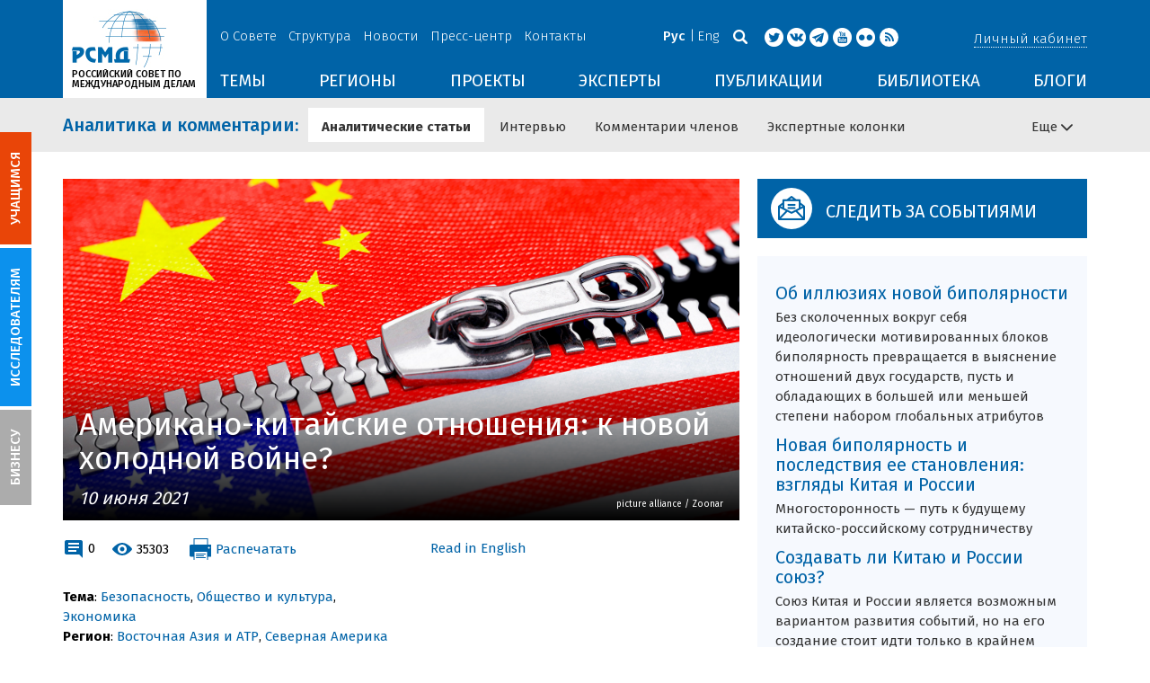

--- FILE ---
content_type: text/html; charset=UTF-8
request_url: https://russiancouncil.ru/analytics-and-comments/analytics/amerikano-kitayskie-otnosheniya-k-novoy-kholodnoy-voyne/
body_size: 66492
content:
<!DOCTYPE html>
<html lang="ru">
	<head>
		<title>РСМД :: Американо-китайские отношения: к новой холодной войне?</title>
		<meta http-equiv="X-UA-Compatible" content="IE=edge" />
		<meta name="viewport" content="width=device-width, initial-scale=1" />
		<meta name="format-detection" content="telephone=no">
		<meta property="og:type" content="article" />
		<meta name="twitter:card" content="summary_large_image" />
		<meta property="og:description" content="В 2014 году Россия и Запад вступили в жёсткий конфликт на фоне украинского кризиса. Тогда было впечатление, что Москва обречена в одиночку противостоять мощному и консолидированному сопернику. В считанные месяцы их отношения растеряли остатки партнёрства предшествовавших двадцати лет и фактически перешли в стадию новой холодной войны. В отличие от Советского Союза Россия оказалась в гораздо более уязвимом положении. Экономический, военный и человеческий потенциал страны был несоизмеримо меньше, тогда как Запад свои возможности преумножил. Кроме того, Россия избегала идеологизации своей внешней политики – в отличие от СССР, который предлагал миру полноценную идеологическую альтернативу.
Но гораздо более важным отличием представляются новые структурные реалии международных отношений.
Если в ХХ веке противостояние «социалистического Востока» и «либерального Запада» задавало ритм и определяло структуру международных отношений, то в ХХI веке конфликт России и Запада стал лишь одним из эпизодов. Главная интрига закрутилась вокруг политики Китая и характера его отношений с США, единственной глобальной супердержавой.
За сорок лет, минувших с момента судьбоносных решений Дэн Сяопина, КНР совершила колоссальный рывок в экономическом, технологическом и военно-политическом отношении.
В США рост Китая вызывал всё большую тревогу. К началу 2020-х она трансформировалась в признание Китая в качестве угрозы безопасности США и возглавляемого ими «либерального мирового порядка». Американские должностные лица открыто заговорили о новой холодной войне. Сдерживание Китая закрепилось на уровне ключевых доктринальных документов и перешло в практическую плоскость в виде нарастающего идеологического и торгово-экономического давления на Пекин. Эпидемия COVID-19 лишь подстегнула антикитайский курс. В США прямо возложили на Китай ответственность за появление и распространение болезни. Подходы к Китаю в США подверглись радикальной идеологизации в духе — «коммунистический Китай против демократических США».
Со своей стороны, Китай всегда предпочитал избегать открытых провокаций. Он и сейчас воздерживается от резкой риторики в адрес США и Запада, хотя и предпринимает точечные ответные действия на отдельные недружественные шаги. Политике Китая не свойственен экспорт своей идеологической модели. Вне всяких сомнений, руководство КНР отдаёт себе отчёт в том, что действия США — это не просто повышение ставок ради выгодных переговорных позиций и достижения компромиссов в будущем. Всё более ясные очертания приобретает худший сценарий, включающий изоляцию КНР, выдавливание страны из высокотехнологичных цепочек добавленной стоимости, торможение роста, гонку вооружений и маргинализацию в международных делах.
Важной характеристикой начала новой холодной войны является отсутствие оформленных антагонистических коалиций.
Трансатлантическая система безопасности формировалась для сдерживания СССР. Обострение отношений с Россией вдохнуло в неё новую жизнь.
Но Европейский союз явно не горит желанием ввязываться в конфронтацию США и КНР, хотя и признаёт Америку своим ключевым союзником и партнёром. Для ЕС конфронтация чревата потерей китайского рынка и множества взаимовыгодных связей. Военные союзники США в Азии (Япония, Южная Корея, Австралия и другие) в целом разделяют озабоченности Вашингтона по поводу Китая. Но вряд ли готовы к полноценной холодной войне с учётом глубины торговых отношений с КНР. Сложности возникают и с вовлечением в антикитайскую коалицию других игроков, прежде всего, Индии. У Дели свои непростые отношения и глубокие противоречия с Пекином. Но брать на себя жёсткие обязательства по сдерживанию Китая под руководством США в Индии тоже не хотят. 
Китай, со своей стороны, также не сформировал антизападной коалиции. Россия и КНР в доктринальных документах США перечисляются в качестве врагов через запятую. Но между ними нет военно-политического союза, хотя партнёрские отношения глубоки, а уровень доверия беспрецедентно высок. Другая важная характеристика — сохранение тесных связей между Китаем и США в области экономики. То же можно сказать о большинстве союзников США. Очевидно, что расцепка их экономических связей будет иметь глобальные последствия для мирового хозяйства.
Складывающаяся ситуация ставит целый ряд вопросов. Насколько необратимо противостояние Вашингтона и Пекина? Как далеко оно может зайти? Каково восприятие ситуации и стратегии на стороне США — в чём причины столь активного перехода в режим холодной войны? Каковы аналогичные восприятия и стратегии в КНР? Каким образом Пекин может ответить на атаку Вашингтона? Настоящий доклад представляет собой попытку ответа на поставленные вопросы с точки зрения двух российских экспертов, один из которых является специалистом по США, другой — по КНР. Мы попробуем воспроизвести американские и китайские перспективы на «новую холодную войну»." /><meta name="twitter:description" content="В 2014 году Россия и Запад вступили в жёсткий конфликт на фоне украинского кризиса. Тогда было впечатление, что Москва обречена в одиночку противостоять мощному и консолидированному сопернику. В считанные месяцы их отношения растеряли остатки партнёрства предшествовавших двадцати лет и фактически перешли в стадию новой холодной войны. В отличие от Советского Союза Россия оказалась в гораздо более уязвимом положении. Экономический, военный и человеческий потенциал страны был несоизмеримо меньше, тогда как Запад свои возможности преумножил. Кроме того, Россия избегала идеологизации своей внешней политики – в отличие от СССР, который предлагал миру полноценную идеологическую альтернативу.
Но гораздо более важным отличием представляются новые структурные реалии международных отношений.
Если в ХХ веке противостояние «социалистического Востока» и «либерального Запада» задавало ритм и определяло структуру международных отношений, то в ХХI веке конфликт России и Запада стал лишь одним из эпизодов. Главная интрига закрутилась вокруг политики Китая и характера его отношений с США, единственной глобальной супердержавой.
За сорок лет, минувших с момента судьбоносных решений Дэн Сяопина, КНР совершила колоссальный рывок в экономическом, технологическом и военно-политическом отношении.
В США рост Китая вызывал всё большую тревогу. К началу 2020-х она трансформировалась в признание Китая в качестве угрозы безопасности США и возглавляемого ими «либерального мирового порядка». Американские должностные лица открыто заговорили о новой холодной войне. Сдерживание Китая закрепилось на уровне ключевых доктринальных документов и перешло в практическую плоскость в виде нарастающего идеологического и торгово-экономического давления на Пекин. Эпидемия COVID-19 лишь подстегнула антикитайский курс. В США прямо возложили на Китай ответственность за появление и распространение болезни. Подходы к Китаю в США подверглись радикальной идеологизации в духе — «коммунистический Китай против демократических США».
Со своей стороны, Китай всегда предпочитал избегать открытых провокаций. Он и сейчас воздерживается от резкой риторики в адрес США и Запада, хотя и предпринимает точечные ответные действия на отдельные недружественные шаги. Политике Китая не свойственен экспорт своей идеологической модели. Вне всяких сомнений, руководство КНР отдаёт себе отчёт в том, что действия США — это не просто повышение ставок ради выгодных переговорных позиций и достижения компромиссов в будущем. Всё более ясные очертания приобретает худший сценарий, включающий изоляцию КНР, выдавливание страны из высокотехнологичных цепочек добавленной стоимости, торможение роста, гонку вооружений и маргинализацию в международных делах.
Важной характеристикой начала новой холодной войны является отсутствие оформленных антагонистических коалиций.
Трансатлантическая система безопасности формировалась для сдерживания СССР. Обострение отношений с Россией вдохнуло в неё новую жизнь.
Но Европейский союз явно не горит желанием ввязываться в конфронтацию США и КНР, хотя и признаёт Америку своим ключевым союзником и партнёром. Для ЕС конфронтация чревата потерей китайского рынка и множества взаимовыгодных связей. Военные союзники США в Азии (Япония, Южная Корея, Австралия и другие) в целом разделяют озабоченности Вашингтона по поводу Китая. Но вряд ли готовы к полноценной холодной войне с учётом глубины торговых отношений с КНР. Сложности возникают и с вовлечением в антикитайскую коалицию других игроков, прежде всего, Индии. У Дели свои непростые отношения и глубокие противоречия с Пекином. Но брать на себя жёсткие обязательства по сдерживанию Китая под руководством США в Индии тоже не хотят. 
Китай, со своей стороны, также не сформировал антизападной коалиции. Россия и КНР в доктринальных документах США перечисляются в качестве врагов через запятую. Но между ними нет военно-политического союза, хотя партнёрские отношения глубоки, а уровень доверия беспрецедентно высок. Другая важная характеристика — сохранение тесных связей между Китаем и США в области экономики. То же можно сказать о большинстве союзников США. Очевидно, что расцепка их экономических связей будет иметь глобальные последствия для мирового хозяйства.
Складывающаяся ситуация ставит целый ряд вопросов. Насколько необратимо противостояние Вашингтона и Пекина? Как далеко оно может зайти? Каково восприятие ситуации и стратегии на стороне США — в чём причины столь активного перехода в режим холодной войны? Каковы аналогичные восприятия и стратегии в КНР? Каким образом Пекин может ответить на атаку Вашингтона? Настоящий доклад представляет собой попытку ответа на поставленные вопросы с точки зрения двух российских экспертов, один из которых является специалистом по США, другой — по КНР. Мы попробуем воспроизвести американские и китайские перспективы на «новую холодную войну»." /><meta name="author" content="Василий Кашин" /><meta property="article:author" content="Василий Кашин" /><meta property="og:title" content="Американо-китайские отношения: к новой холодной войне?" /><meta name="twitter:title" content="Американо-китайские отношения: к новой холодной войне?" /><meta property="og:image" content="https://russiancouncil.ru/upload/iblock/b49/rucncw0.jpg" /><meta name="twitter:image:src" content="https://russiancouncil.ru/upload/iblock/b49/rucncw0.jpg" />		<meta name="twitter:site" content="@russian_council" />
				
		<meta name="twitter:site" content="@russian_council" />
		<meta name="twitter:creator" content="@russian_council" />
		<meta property="og:url" content="https://russiancouncil.ru/analytics-and-comments/analytics/amerikano-kitayskie-otnosheniya-k-novoy-kholodnoy-voyne/" />
		<meta property="og:locale" content="ru_RU" />
		                                		<meta property="og:title" content="РСМД :: Американо-китайские отношения: к новой холодной войне?"/>
		        


		                
		<meta http-equiv="Content-Type" content="text/html; charset=UTF-8" />
<meta name="description" content="В 2014 году Россия и Запад вступили в жёсткий конфликт на фоне украинского кризиса. Тогда было впечатление, что Москва обречена в одиночку противостоять мощному и консолидированному сопернику. В считанные месяцы их отношения растеряли остатки партнёрства предшествовавших двадцати лет и фактически перешли в стадию новой холодной войны. В отличие от Советского Союза Россия оказалась в гораздо более уязвимом положении. Экономический, военный и человеческий потенциал страны был несоизмеримо меньше, тогда как Запад свои возможности преумножил. Кроме того, Россия избегала идеологизации своей внешней политики – в отличие от СССР, который предлагал миру полноценную идеологическую альтернативу.
Но гораздо более важным отличием представляются новые структурные реалии международных отношений.
Если в ХХ веке противостояние «социалистического Востока» и «либерального Запада» задавало ритм и определяло структуру международных отношений, то в ХХI веке конфликт России и Запада стал лишь одним из эпизодов. Главная интрига закрутилась вокруг политики Китая и характера его отношений с США, единственной глобальной супердержавой.
За сорок лет, минувших с момента судьбоносных решений Дэн Сяопина, КНР совершила колоссальный рывок в экономическом, технологическом и военно-политическом отношении.
В США рост Китая вызывал всё большую тревогу. К началу 2020-х она трансформировалась в признание Китая в качестве угрозы безопасности США и возглавляемого ими «либерального мирового порядка». Американские должностные лица открыто заговорили о новой холодной войне. Сдерживание Китая закрепилось на уровне ключевых доктринальных документов и перешло в практическую плоскость в виде нарастающего идеологического и торгово-экономического давления на Пекин. Эпидемия COVID-19 лишь подстегнула антикитайский курс. В США прямо возложили на Китай ответственность за появление и распространение болезни. Подходы к Китаю в США подверглись радикальной идеологизации в духе — «коммунистический Китай против демократических США».
Со своей стороны, Китай всегда предпочитал избегать открытых провокаций. Он и сейчас воздерживается от резкой риторики в адрес США и Запада, хотя и предпринимает точечные ответные действия на отдельные недружественные шаги. Политике Китая не свойственен экспорт своей идеологической модели. Вне всяких сомнений, руководство КНР отдаёт себе отчёт в том, что действия США — это не просто повышение ставок ради выгодных переговорных позиций и достижения компромиссов в будущем. Всё более ясные очертания приобретает худший сценарий, включающий изоляцию КНР, выдавливание страны из высокотехнологичных цепочек добавленной стоимости, торможение роста, гонку вооружений и маргинализацию в международных делах.
Важной характеристикой начала новой холодной войны является отсутствие оформленных антагонистических коалиций.
Трансатлантическая система безопасности формировалась для сдерживания СССР. Обострение отношений с Россией вдохнуло в неё новую жизнь.
Но Европейский союз явно не горит желанием ввязываться в конфронтацию США и КНР, хотя и признаёт Америку своим ключевым союзником и партнёром. Для ЕС конфронтация чревата потерей китайского рынка и множества взаимовыгодных связей. Военные союзники США в Азии (Япония, Южная Корея, Австралия и другие) в целом разделяют озабоченности Вашингтона по поводу Китая. Но вряд ли готовы к полноценной холодной войне с учётом глубины торговых отношений с КНР. Сложности возникают и с вовлечением в антикитайскую коалицию других игроков, прежде всего, Индии. У Дели свои непростые отношения и глубокие противоречия с Пекином. Но брать на себя жёсткие обязательства по сдерживанию Китая под руководством США в Индии тоже не хотят. 
Китай, со своей стороны, также не сформировал антизападной коалиции. Россия и КНР в доктринальных документах США перечисляются в качестве врагов через запятую. Но между ними нет военно-политического союза, хотя партнёрские отношения глубоки, а уровень доверия беспрецедентно высок. Другая важная характеристика — сохранение тесных связей между Китаем и США в области экономики. То же можно сказать о большинстве союзников США. Очевидно, что расцепка их экономических связей будет иметь глобальные последствия для мирового хозяйства.
Складывающаяся ситуация ставит целый ряд вопросов. Насколько необратимо противостояние Вашингтона и Пекина? Как далеко оно может зайти? Каково восприятие ситуации и стратегии на стороне США — в чём причины столь активного перехода в режим холодной войны? Каковы аналогичные восприятия и стратегии в КНР? Каким образом Пекин может ответить на атаку Вашингтона? Настоящий доклад представляет собой попытку ответа на поставленные вопросы с точки зрения двух российских экспертов, один из которых является специалистом по США, другой — по КНР. Мы попробуем воспроизвести американские и китайские перспективы на «новую холодную войну»." />
<link href="/bitrix/js/socialservices/css/ss.min.css?16623592594686" type="text/css"  rel="stylesheet" />
<link href="/local/templates/main/components/bitrix/iblock.vote/ajax/style.css?15003835373872" type="text/css"  rel="stylesheet" />
<link href="/local/templates/main/bootstrap/css/bootstrap.min.css?1494479345114351" type="text/css"  data-template-style="true"  rel="stylesheet" />
<link href="/local/templates/main/css/jquery.fancybox.css?14809454364895" type="text/css"  data-template-style="true"  rel="stylesheet" />
<link href="/local/templates/main/scrollpane.css?14623692943831" type="text/css"  data-template-style="true"  rel="stylesheet" />
<link href="/local/templates/main/selectfix.css?14744573294175" type="text/css"  data-template-style="true"  rel="stylesheet" />
<link href="/mistakes/mistakes.css?1477990361590" type="text/css"  data-template-style="true"  rel="stylesheet" />
<link href="/local/templates/main/components/bitrix/voting.result/main_old/style.css?14441264151111" type="text/css"  data-template-style="true"  rel="stylesheet" />
<link href="/bitrix/panel/main/popup.min.css?166236185521121" type="text/css"  data-template-style="true"  rel="stylesheet" />
<link href="/local/templates/main/styles.css?15477596803106" type="text/css"  data-template-style="true"  rel="stylesheet" />
<link href="/local/templates/main/template_styles.css?1751896533166317" type="text/css"  data-template-style="true"  rel="stylesheet" />
<script type="text/javascript">if(!window.BX)window.BX={};if(!window.BX.message)window.BX.message=function(mess){if(typeof mess==='object'){for(let i in mess) {BX.message[i]=mess[i];} return true;}};</script>
<script type="text/javascript">(window.BX||top.BX).message({'pull_server_enabled':'N','pull_config_timestamp':'0','pull_guest_mode':'N','pull_guest_user_id':'0'});(window.BX||top.BX).message({'PULL_OLD_REVISION':'Для продолжения корректной работы с сайтом необходимо перезагрузить страницу.'});</script>
<script type="text/javascript">(window.BX||top.BX).message({'JS_CORE_LOADING':'Загрузка...','JS_CORE_NO_DATA':'- Нет данных -','JS_CORE_WINDOW_CLOSE':'Закрыть','JS_CORE_WINDOW_EXPAND':'Развернуть','JS_CORE_WINDOW_NARROW':'Свернуть в окно','JS_CORE_WINDOW_SAVE':'Сохранить','JS_CORE_WINDOW_CANCEL':'Отменить','JS_CORE_WINDOW_CONTINUE':'Продолжить','JS_CORE_H':'ч','JS_CORE_M':'м','JS_CORE_S':'с','JSADM_AI_HIDE_EXTRA':'Скрыть лишние','JSADM_AI_ALL_NOTIF':'Показать все','JSADM_AUTH_REQ':'Требуется авторизация!','JS_CORE_WINDOW_AUTH':'Войти','JS_CORE_IMAGE_FULL':'Полный размер'});</script>

<script type="text/javascript" src="/bitrix/js/main/core/core.min.js?1662362298216421"></script>

<script>BX.setJSList(['/bitrix/js/main/core/core_ajax.js','/bitrix/js/main/core/core_promise.js','/bitrix/js/main/polyfill/promise/js/promise.js','/bitrix/js/main/loadext/loadext.js','/bitrix/js/main/loadext/extension.js','/bitrix/js/main/polyfill/promise/js/promise.js','/bitrix/js/main/polyfill/find/js/find.js','/bitrix/js/main/polyfill/includes/js/includes.js','/bitrix/js/main/polyfill/matches/js/matches.js','/bitrix/js/ui/polyfill/closest/js/closest.js','/bitrix/js/main/polyfill/fill/main.polyfill.fill.js','/bitrix/js/main/polyfill/find/js/find.js','/bitrix/js/main/polyfill/matches/js/matches.js','/bitrix/js/main/polyfill/core/dist/polyfill.bundle.js','/bitrix/js/main/core/core.js','/bitrix/js/main/polyfill/intersectionobserver/js/intersectionobserver.js','/bitrix/js/main/lazyload/dist/lazyload.bundle.js','/bitrix/js/main/polyfill/core/dist/polyfill.bundle.js','/bitrix/js/main/parambag/dist/parambag.bundle.js']);
BX.setCSSList(['/bitrix/js/main/lazyload/dist/lazyload.bundle.css','/bitrix/js/main/parambag/dist/parambag.bundle.css']);</script>
<script type="text/javascript">(window.BX||top.BX).message({'JS_CORE_LOADING':'Загрузка...','JS_CORE_NO_DATA':'- Нет данных -','JS_CORE_WINDOW_CLOSE':'Закрыть','JS_CORE_WINDOW_EXPAND':'Развернуть','JS_CORE_WINDOW_NARROW':'Свернуть в окно','JS_CORE_WINDOW_SAVE':'Сохранить','JS_CORE_WINDOW_CANCEL':'Отменить','JS_CORE_WINDOW_CONTINUE':'Продолжить','JS_CORE_H':'ч','JS_CORE_M':'м','JS_CORE_S':'с','JSADM_AI_HIDE_EXTRA':'Скрыть лишние','JSADM_AI_ALL_NOTIF':'Показать все','JSADM_AUTH_REQ':'Требуется авторизация!','JS_CORE_WINDOW_AUTH':'Войти','JS_CORE_IMAGE_FULL':'Полный размер'});</script>
<script type="text/javascript">(window.BX||top.BX).message({'LANGUAGE_ID':'ru','FORMAT_DATE':'DD.MM.YYYY','FORMAT_DATETIME':'DD.MM.YYYY HH:MI:SS','COOKIE_PREFIX':'BITRIX_SM','SERVER_TZ_OFFSET':'10800','UTF_MODE':'Y','SITE_ID':'s1','SITE_DIR':'/','USER_ID':'','SERVER_TIME':'1763146404','USER_TZ_OFFSET':'0','USER_TZ_AUTO':'Y','bitrix_sessid':'0579b3857d2d46af777819c17f9499ba'});</script>


<script type="text/javascript" src="/bitrix/js/pull/protobuf/protobuf.min.js?166235968376433"></script>
<script type="text/javascript" src="/bitrix/js/pull/protobuf/model.min.js?166235968314190"></script>
<script type="text/javascript" src="/bitrix/js/main/core/core_promise.min.js?16623586362490"></script>
<script type="text/javascript" src="/bitrix/js/rest/client/rest.client.min.js?16623616229240"></script>
<script type="text/javascript" src="/bitrix/js/pull/client/pull.client.min.js?166236201644545"></script>
<script type="text/javascript" src="/bitrix/js/main/core/core_fx.min.js?14919059579768"></script>
<script type="text/javascript" src="/bitrix/js/main/cphttprequest.min.js?14537235113623"></script>
<script type="text/javascript" src="/bitrix/js/main/pageobject/pageobject.min.js?1662359219570"></script>
<script type="text/javascript" src="/bitrix/js/main/core/core_window.min.js?166236227676326"></script>
<script type="text/javascript" src="/bitrix/js/socialservices/ss.js?14441263941419"></script>
<link rel="amphtml" href="//russiancouncil.ru/amp/analytics-and-comments/analytics/amerikano-kitayskie-otnosheniya-k-novoy-kholodnoy-voyne/">
<script type="text/javascript">var ajaxMessages = {wait:"Загрузка..."}</script>



<script type="text/javascript" src="/local/templates/main/js/lib/jquery.js?144720939095956"></script>
<script type="text/javascript" src="/local/templates/main/js/indi.js?152421536454484"></script>
<script type="text/javascript" src="/local/templates/main/js/lib/jquery-ui.min.js?1447209390215754"></script>
<script type="text/javascript" src="/local/templates/main/js/lib/bootstrap.min.js?144720939037055"></script>
<script type="text/javascript" src="/local/templates/main/js/lib/jquery.fancybox.min.js?148049609322974"></script>
<script type="text/javascript" src="/local/templates/main/js/jquery.maskedinput.min.js?14443923983568"></script>
<script type="text/javascript" src="/local/templates/main/js/scrollpane.min.js?148049573714869"></script>
<script type="text/javascript" src="/local/templates/main/js/selectfix.min.js?14804957965211"></script>
<script type="text/javascript" src="/local/templates/main/js/app.js?164370662516845"></script>
<script type="text/javascript" src="/local/templates/main/js/lib/slick.min.js?144720939040143"></script>
<script type="text/javascript" src="/local/templates/main/js/template.js?164249279236270"></script>
<script type="text/javascript" src="/mistakes/mistakes.min.js?15538524643111"></script>
<script type="text/javascript" src="/local/templates/main/components/bitrix/menu/section/script.js?15088372891845"></script>
<script type="text/javascript" src="/local/templates/main/components/bitrix/system.auth.form/.default/script.js?1444392398234"></script>
<script type="text/javascript">var _ba = _ba || []; _ba.push(["aid", "8276bb8d5dcd52b47ce2bfc5a028f4ec"]); _ba.push(["host", "russiancouncil.ru"]); (function() {var ba = document.createElement("script"); ba.type = "text/javascript"; ba.async = true;ba.src = (document.location.protocol == "https:" ? "https://" : "http://") + "bitrix.info/ba.js";var s = document.getElementsByTagName("script")[0];s.parentNode.insertBefore(ba, s);})();</script>



		<link href="/img/favicons/apple-touch-icon-114x114.png" rel="apple-touch-icon" sizes="114x114">
		<link href="/img/favicons/apple-touch-icon-76x76.png" rel="apple-touch-icon" sizes="76x76">
		<link href="/img/favicons/apple-touch-icon-72x72.png" rel="apple-touch-icon" sizes="72x72">
		<link href="/img/favicons/apple-touch-icon-60x60.png" rel="apple-touch-icon" sizes="60x60">
		<link href="/img/favicons/apple-touch-icon-57x57.png" rel="apple-touch-icon" sizes="57x57">
		<link href="/img/favicons/favicon-96x96.png" type="image/png" rel="icon" sizes="96x96">
		<link href="/img/favicons/favicon-32x32.png" type="image/png" rel="icon" sizes="32x32">
		<link href="/img/favicons/favicon.ico" type="image/x-icon" rel="shortcut icon">
		<link href="/img/favicons/favicon.ico" type="image/x-icon" rel="icon">
		<meta name="msapplication-TileColor" content="#ffffff">
		<meta name="theme-color" content="#fff">
		<link href='https://fonts.googleapis.com/css?family=Fira+Sans:400,300,500,700&subset=latin,cyrillic' rel='stylesheet' type='text/css'>
		<!--[if IE]><script src="js/html5shiv.js"></script><![endif]-->
				<script rel="bx-no-check">indi.utils.apply(indi.app.locale, {"settings":{"date":"dd.mm.yy","time":"hh:mi:ss","dateTime":"dd.mm.yy hh:mi:ss","firstDay":1,"isRTL":false},"messages":{"monthNames":["\u042f\u043d\u0432\u0430\u0440\u044c","\u0424\u0435\u0432\u0440\u0430\u043b\u044c","\u041c\u0430\u0440\u0442","\u0410\u043f\u0440\u0435\u043b\u044c","\u041c\u0430\u0439","\u0418\u044e\u043d\u044c","\u0418\u044e\u043b\u044c","\u0410\u0432\u0433\u0443\u0441\u0442","\u0421\u0435\u043d\u0442\u044f\u0431\u0440\u044c","\u041e\u043a\u0442\u044f\u0431\u0440\u044c","\u041d\u043e\u044f\u0431\u0440\u044c","\u0414\u0435\u043a\u0430\u0431\u0440\u044c"],"monthNamesShort":["\u042f\u043d\u0432","\u0424\u0435\u0432","\u041c\u0430\u0440","\u0410\u043f\u0440","\u041c\u0430\u0439","\u0418\u044e\u043d","\u0418\u044e\u043b","\u0410\u0432\u0433","\u0421\u0435\u043d","\u041e\u043a\u0442","\u041d\u043e\u044f","\u0414\u0435\u043a"],"dayNames":["\u0432\u043e\u0441\u043a\u0440\u0435\u0441\u0435\u043d\u044c\u0435","\u043f\u043e\u043d\u0435\u0434\u0435\u043b\u044c\u043d\u0438\u043a","\u0432\u0442\u043e\u0440\u043d\u0438\u043a","\u0441\u0440\u0435\u0434\u0430","\u0447\u0435\u0442\u0432\u0435\u0440\u0433","\u043f\u044f\u0442\u043d\u0438\u0446\u0430","\u0441\u0443\u0431\u0431\u043e\u0442\u0430"],"dayNamesShort":["\u0432\u0441\u043a","\u043f\u043d\u0434","\u0432\u0442\u0440","\u0441\u0440\u0434","\u0447\u0442\u0432","\u043f\u0442\u043d","\u0441\u0431\u0442"],"dayNamesMin":["\u0412\u0441","\u041f\u043d","\u0412\u0442","\u0421\u0440","\u0427\u0442","\u041f\u0442","\u0421\u0431"],"close":"\u0417\u0430\u043a\u0440\u044b\u0442\u044c","datePicker":{"prev":"&larr;\u041f\u0440\u0435\u0434\u044b\u0434\u0443\u0449\u0438\u0439","next":"\u0421\u043b\u0435\u0434\u0443\u044e\u0449\u0438\u0439&rarr;","current":"\u0421\u0435\u0433\u043e\u0434\u043d\u044f","showMonthAfterYear":false,"weekHeader":"\u041d\u0435","yearSuffix":""},"timePicker":{"timeOnlyTitle":"\u0412\u044b\u0431\u0435\u0440\u0438\u0442\u0435 \u0432\u0440\u0435\u043c\u044f","timeText":"\u0412\u0440\u0435\u043c\u044f","hourText":"\u0427\u0430\u0441\u044b","minuteText":"\u041c\u0438\u043d\u0443\u0442\u044b","secondText":"\u0421\u0435\u043a\u0443\u043d\u0434\u044b","millisecText":"\u043c\u0438\u043b\u043b\u0438\u0441\u0435\u043a\u0443\u043d\u0434\u044b","currentText":"\u0421\u0435\u0439\u0447\u0430\u0441","ampm":false},"alert":{"title":"C\u043e\u043e\u0431\u0449\u0435\u043d\u0438\u0435","ok":"Ok"}}});</script>

	</head>
	<body role="document" class="js-mediator-container lang-ru info-block-blogs">
				<div class="out out_index ">
			<!-- header -->
			<header class="header js-header">
				<div class="header__content ">
					<div class="container">
						<!-- logo -->
						<div class="header__logo">
							<a class="logo" href="/">
								<img src="/img/logo.jpg" />
								<p>РОССИЙСКИЙ СОВЕТ ПО МЕЖДУНАРОДНЫМ ДЕЛАМ</p>

 <!-- Yandex.Metrika counter -->
<script type="text/javascript" >
   (function(m,e,t,r,i,k,a){m[i]=m[i]||function(){(m[i].a=m[i].a||[]).push(arguments)};
   m[i].l=1*new Date();k=e.createElement(t),a=e.getElementsByTagName(t)[0],k.async=1,k.src=r,a.parentNode.insertBefore(k,a)})
   (window, document, "script", "https://mc.yandex.ru/metrika/tag.js", "ym");

   ym(12550252, "init", {
        clickmap:true,
        trackLinks:true,
        accurateTrackBounce:true,
        webvisor:true
   });
</script>
<noscript><div><img src="https://mc.yandex.ru/watch/12550252" style="position:absolute; left:-9999px;" alt="" /></div></noscript>
<!-- /Yandex.Metrika counter -->

							</a>
						</div>
						<!-- header content -->
						<div class="header__in">
							<div class="header__topper">
								<!-- topper nav -->
								<div class="top-nav">
	<span class="js-mobile">
		<a href="/about/" class=" js-open-menu-plush">О Совете</a>
			<span class="menu-plush">
			<span class="menu-plush-triangle"></span>
					<a href="/about/">Общая информация</a>
						<a href="/about/founders/">Учредители</a>
						<a href="/news/">Новости РСМД</a>
						<a href="/about/partners/">Партнеры</a>
						<a href="/about/activity/">Деятельность</a>
						<a href="/about/regulations/">Устав</a>
						<a href="/about/thanks/">Благодарности</a>
						<a href="/about/memory-book/">Книга памяти</a>
					</span>
			</span>
		<span class="js-mobile">
		<a href="/management/" class=" js-open-menu-plush">Структура</a>
			<span class="menu-plush">
			<span class="menu-plush-triangle"></span>
					<a href="/management/members/">Члены РСМД</a>
						<a href="/management/corporatemembers/">Корпоративные члены</a>
						<a href="/management/general-meeting/">Общее собрание</a>
						<a href="/management/board-trustees/">Попечительский совет</a>
						<a href="/management/presidium/">Президиум</a>
						<a href="/management/vicepresidents/">Вице-президенты</a>
						<a href="/management/staff/">Сотрудники</a>
					</span>
			</span>
		<span class="js-mobile">
		<a href="/news/" class="">Новости</a>
		</span>
		<span class="js-mobile">
		<a href="/press/" class=" js-open-menu-plush">Пресс-центр</a>
			<span class="menu-plush">
			<span class="menu-plush-triangle"></span>
					<a href="/press/">Информация для СМИ</a>
						<a href="/press/calendar/">Календарь</a>
						<a href="/press/partnership/">Информационное партнерство</a>
						<a href="/press/experts/">Запросить экспертный комментарий</a>
						<a href="/press/brief/">Коротко о Совете</a>
						<a href="/press/projects/">Коротко о проектах Совета</a>
					</span>
			</span>
		<span class="js-mobile">
		<a href="/contacts/" class="">Контакты</a>
		</span>
	</div>
								<!-- user info -->
								<div class="header__profile mt5">
																	<span class="js-mobile">
										<a href="#" class="js-open-login-plush m-login abbd"><span class="user-login-triangle"></span><span>Личный кабинет</span></a>
										<div class="user-login">
											<h2>Вход</h2>
											<p>Авторизуйтесь, если вы уже зарегистрированы</p>
											
<form class="js-ajax-form-submit form form-login cf" method="post" target="_top" action="/auth/" role="login" data-container=".form-login" data-source=".form-login">
	<input type="hidden" name="backurl" value="/analytics-and-comments/analytics/amerikano-kitayskie-otnosheniya-k-novoy-kholodnoy-voyne/"/>	<input type="hidden" name="AUTH_FORM" value="Y"/>
	<input type="hidden" name="AUTH_REASON" value="auth-form"/>
	<input type="hidden" name="TYPE" value="AUTH"/>
	
	<div class="form-group mb20">
		<input class="form-control login-field w100" autofocus="autofocus" type="text" name="USER_LOGIN" id="system-auth-form-login" value="" maxlength="50" tabindex="1" required="" placeholder="Email / Login" />
	</div>
	<div class="form-group has-feedback mb20">
		<input class="form-control w100" type="password" name="USER_PASSWORD" id="system-auth-form-password" maxlength="50" tabindex="2" required="" placeholder="Пароль" />
	</div>
	<div class="mb20">
		<a class="forgot-pass" href="/forgotpasswd/?forgot_password=yes&amp;backurl=%2Fanalytics-and-comments%2Fanalytics%2Famerikano-kitayskie-otnosheniya-k-novoy-kholodnoy-voyne%2F" rel="nofollow">Забыли пароль?</a>
	</div>
		
	<div class="form-group form-toolbar">
		<input class="btn w100" type="submit" value="Войти"/>
	</div>

	<div class="form-group form-toolbar">
		<a href="/registration/?register=yes&amp;backurl=%2Fanalytics-and-comments%2Fanalytics%2Famerikano-kitayskie-otnosheniya-k-novoy-kholodnoy-voyne%2F">Еще не зарегистрированы?</a>
	</div>
	
				<label class="control-label">Войти с помощью:</label>
			<div>
							</div>
		</form>
<div class="popup-socserv">
	
	<form method="post" name="bx_auth_servicesform" target="_top" action="/analytics-and-comments/analytics/amerikano-kitayskie-otnosheniya-k-novoy-kholodnoy-voyne/">
													<div class="js-socserv-auth VKontakte vkontakte" data-url="https://oauth.vk.com/authorize?client_id=5414692&redirect_uri=https%3A%2F%2Frussiancouncil.ru%2Fbitrix%2Ftools%2Foauth%2Fvkontakte.php&scope=friends,offline,email&response_type=code&state=[base64]"></div>
									<input type="hidden" name="auth_service_id" value="" />
	</form>

</div>


										</div>
									</span>
										<button type="button" class="hamb visible-sm visible-xs js-hamb"><span></span></button>
								</div>
								<!-- header tools -->
								<div class="header__tools">
									<div class="lang">
																					<a class="is-active">Рус</a>
											<a href="/en/analytics-and-comments/analytics/us-china-relations-moving-towards-a-new-cold-war/">Eng</a>
																				</div>
									<div class="search js-search">
										<a href="#" class="js-search-btn"></a>
										<div class="search-block">
											
<form class="form search-form search-form-top" action="/search/index.php" role="search">
	<input type="text" name="q" value="" placeholder="Например: Россия" maxlength="250" />
		<button class="btn btn-sm" type="submit">Найти</button>
</form>										</div>
									</div>
									<div class="socials">

                                        <a target="new" href="https://twitter.com/Russian_Council"><i class="i-tw"></i></a>
                                                                                    <a target="new" href="http://vk.com/russian_council"><i class="i-vk"></i></a>
										    <a target="new" href="https://telegram.me/russiancouncil"><i class="i-tl"></i></a>
                                        
										<a target="new" href="http://www.youtube.com/russiancouncilvideo"><i class="i-yt"></i></a>
										<a target="new" href="http://www.flickr.com/photos/russiancouncil"><i class="i-fl"></i></a>

										 									        <a target="new" href="/rss/"><i class="i-rss"></i></a>
                                        									</div>
								</div>
							</div>
							<div class="header__bottom">
								<div class="visible-lg visible-md">
									<nav class="nav">
	<div class="menu">
<!--
		<a href="" class="menu__item"></a>
	-->                    <a data-lang="s1" data-template="menu.topics" data-result="#themes" data-href="/ajax/menu/getMenu/" href="/topics/" data-link="themes" class="menu__item js-drop-down-ajax-menu js-dropdown">ТЕМЫ</a>
                        <a data-lang="s1" data-template="menu.regions" data-result="#regions" data-href="/ajax/menu/getMenu/" href="/regions/" data-link="regions" class="menu__item js-drop-down-ajax-menu js-dropdown">РЕГИОНЫ</a>
                        <a data-lang="s1" data-template="menu.projects" data-result="#projects" data-href="/ajax/menu/getMenu/" href="/projects/" data-link="projects" class="menu__item js-drop-down-ajax-menu js-dropdown">ПРОЕКТЫ</a>
                        <a data-lang="s1" data-template="" data-result="#" data-href="/ajax/menu/getMenu/" href="/experts/" class="menu__item">ЭКСПЕРТЫ</a>
                        <a data-lang="s1" data-template="menu.activity" data-result="#publicatons" data-href="/ajax/menu/getMenu/" href="/activity/" data-link="publicatons" class="menu__item js-drop-down-ajax-menu js-dropdown">ПУБЛИКАЦИИ</a>
                        <a data-lang="s1" data-template="" data-result="#" data-href="/ajax/menu/getMenu/" href="/library/" class="menu__item">БИБЛИОТЕКА</a>
                        <a data-lang="s1" data-template="menu.blogs" data-result="#blog" data-href="/ajax/menu/getMenu/" href="/blogs/" data-link="blog" class="menu__item js-drop-down-ajax-menu js-dropdown">БЛОГИ</a>
            	</div>
</nav>								</div>
							</div>
						</div>
					</div>
				</div>
				<!-- dropdown blocks -->
				<!--
				-->				<div id="themes" class="sub-menu js-submenu"></div>
				<div id="regions" class="sub-menu js-submenu"></div>
				<div id="projects" class="sub-menu js-submenu"></div>
				<div id="publicatons" class="sub-menu js-submenu"></div>
				<div id="blog" class="sub-menu js-submenu"></div>
			</header>
			<div class="margin-after-header">&nbsp;</div>
			<div class="container">
				<div class="header__bottom js-mobnav">
					<div class="hidden-lg hidden-md dop-menu">
						<nav class="nav">
	<div class="menu-mobile">
		<div  data-link="about" class="js-mobile-dropdown mobile-dropdown">
			<a class="section">О совете<span class="arrow"></span></a>
			<div id="about" class="items">
						<a class="item " href="/about/">Общая информация</a>
				<a class="item " href="/management/members/">Члены</a>
				<a class="item " href="/management/corporatemembers/">Корпоративные члены</a>
				<a class="item " href="/management/general-meeting/">Общее собрание</a>
				<a class="item " href="/management/board-trustees/">Попечительский совет</a>
				<a class="item " href="/management/presidium/">Президиум</a>
				<a class="item " href="/management/scientific-council/">Научный совет</a>
				<a class="item " href="/about/founders/">Учредители</a>
				<a class="item " href="/management/vicepresidents/">Вице-президент</a>
				<a class="item " href="/management/staff/">Сотрудники</a>
				<a class="item " href="/press/">Пресс-центр</a>
				<a class="item " href="/about/memory-book/">Книга памяти</a>
				<a class="item " href="/contacts/">Контакты</a>
				</div>
		</div>
					<div  data-link="analytics" class="js-mobile-dropdown mobile-dropdown">
			<a class="section">Аналитика<span class="arrow"></span></a>
			<div id="analytics" class="items">
						<a class="item " href="/regions/">Регионы</a>
				<a class="item " href="/topics/">Темы</a>
				<a class="item " href="/subjects/">Сюжеты</a>
				</div>
		</div>
					<div  data-link="publication" class="js-mobile-dropdown mobile-dropdown">
			<a class="section">Публикации<span class="arrow"></span></a>
			<div id="publication" class="items">
						<a class="item " href="/activity/publications/">Доклады</a>
				<a class="item " href="/activity/workingpapers/">Рабочие тетради</a>
				<a class="item " href="/activity/policybriefs/">Аналитические записки</a>
				<a class="item " href="/activity/educationalmaterials/">Учебные материалы</a>
				<a class="item " href="/library/library_rsmd/?SEARCH_NAME=&TOPIC=&REGION=&IS_RSMD_PUBLICATION=32&set_filter=Y">Издания</a>
				<a class="item " href="/activity/digest/">Спецпроекты</a>
				<a class="item " href="/activity/infographics/">Инфографика</a>
				</div>
		</div>
					<div  data-link="press" class="js-mobile-dropdown mobile-dropdown">
			<a class="section">Пресс-центр<span class="arrow"></span></a>
			<div id="press" class="items">
						<a class="item " href="/news/">Новости</a>
				<a class="item " href="/press/">Информация для СМИ</a>
				<a class="item " href="/press/calendar/">Календарь</a>
				<a class="item " href="/press/partnership/">Информационное партнерство</a>
				<a class="item " href="/press/experts/">Запросить комментарий</a>
				<a class="item " href="/press/brief/">Коротко о Совете</a>
				<a class="item " href="/press/projects/">Коротко о проектах Совета</a>
				</div>
		</div>
					<div  data-link="projects" class="js-mobile-dropdown mobile-dropdown">
			<a class="section">Проекты<span class="arrow"></span></a>
			<div id="projects" class="items">
						<a class="item " href="/projects/research-projects/">Исследовательские проекты</a>
				<a class="item " href="/projects/educational-projects/">Просветительские проекты</a>
				<a class="item " href="/projects/internships/">Стажировки</a>
				<a class="item " href="/projects/contests/">Конкурсы</a>
				<a class="item " href="/projects/geography/">География</a>
				<a class="item " href="/projects/zavershennye-proekty/">Завершенные проекты</a>
				</div>
		</div>
						<a class="item " href="/experts/">Эксперты</a>
				<a class="item " href="/blogs/">Сообщество</a>
				<a class="item " href="/library/library_rsmd/">Библиотека</a>
		</div>
</nav>					</div>
				</div>
			</div>
			<div class="topper">
	<div class="container">
		<div class="topper__title js-topper-nav "><a href="/analytics-and-comments/">Аналитика и комментарии<span class="hidden-sm hidden-xs">:</span></a></div>
		<nav class="page-nav" style="display: none;">
				<div>
					<a href="/analytics-and-comments/analytics/" class="selected">Аналитические статьи</a>
				</div>
							<div>
					<a href="/analytics-and-comments/interview/">Интервью</a>
				</div>
							<div>
					<a href="/analytics-and-comments/comments/">Комментарии членов</a>
				</div>
							<div>
					<a href="/analytics-and-comments/columns/">Экспертные колонки</a>
				</div>
						<div class="more-menu hidden-xs hidden-sm"><div class="js-accord" data-accord-body=".accord"><span>Еще <i class="icon icon-arrow"></i></span></div></div>
		</nav>
	</div>
</div>			<div class="main">
				<div class="container">
													<!--'start_frame_cache_y0XwfU'--><!--'end_frame_cache_y0XwfU'-->

    <article class="row news-detail news-detail-analytics mb20 eeeqqq">
    <div class="col-w-9 col-md-8 col-xs-12">
    <div style="background-image: url('/upload/iblock/b49/rucncw0.jpg');" class="img-link img-link_wide mb20">
        <div class="img-link__bottom">
                            <h1>Американо-китайские отношения: к новой холодной войне?</h1>
                            <div class="date">10 июня 2021</div>
                            <div class="js-copiroght-pic copiroght-pic">
                    <div>picture alliance / Zoonar</div>
                                        <span>picture alliance / Zoonar</span>
                </div>
                        </div>
    </div>

    <div class="row mb20 not-print">
        <div class="col-sm-6 col-xs-6">
            <div class="clearfix links-block">

                <div class="links-block-xs-dblock">
                    <div class="ib vam">
                        <i class="i-comment-blue"></i>
                        <a href="//russiancouncil.ru/analytics-and-comments/analytics/amerikano-kitayskie-otnosheniya-k-novoy-kholodnoy-voyne/#disqus_thread">0</a>
                                            </div>
                    <div class="ib vam">
                        <i class="i-view-blue"></i>
                        <span>35303</span>
                                            </div>
                </div>
                <a class="print js-print"><i class="i-print"></i><span class="">﻿Распечатать</span></a>
            </div>
        </div>
        <div class="col-sm-6 col-xs-6">
                            <span class="js-mobile print pr">
										<div class="user-login">
						<h2>Вход</h2>
						<p>Авторизуйтесь, если вы уже зарегистрированы</p>
                        
<form class="js-ajax-form-submit form form-login cf" method="post" target="_top" action="/auth/" role="login" data-container=".form-login" data-source=".form-login">
	<input type="hidden" name="backurl" value="/analytics-and-comments/analytics/amerikano-kitayskie-otnosheniya-k-novoy-kholodnoy-voyne/?sphrase_id=256351155"/>	<input type="hidden" name="AUTH_FORM" value="Y"/>
	<input type="hidden" name="AUTH_REASON" value="auth-form"/>
	<input type="hidden" name="TYPE" value="AUTH"/>
	
	<div class="form-group mb20">
		<input class="form-control login-field w100" autofocus="autofocus" type="text" name="USER_LOGIN" id="system-auth-form-login" value="" maxlength="50" tabindex="1" required="" placeholder="Email / Login" />
	</div>
	<div class="form-group has-feedback mb20">
		<input class="form-control w100" type="password" name="USER_PASSWORD" id="system-auth-form-password" maxlength="50" tabindex="2" required="" placeholder="Пароль" />
	</div>
	<div class="mb20">
		<a class="forgot-pass" href="//forgotpasswd/?forgot_password=yes&amp;backurl=%2Fanalytics-and-comments%2Fanalytics%2Famerikano-kitayskie-otnosheniya-k-novoy-kholodnoy-voyne%2F%3Fsphrase_id%3D256351155" rel="nofollow">Забыли пароль?</a>
	</div>
		
	<div class="form-group form-toolbar">
		<input class="btn w100" type="submit" value="Войти"/>
	</div>

	<div class="form-group form-toolbar">
		<a href="//registration/?register=yes&amp;backurl=%2Fanalytics-and-comments%2Fanalytics%2Famerikano-kitayskie-otnosheniya-k-novoy-kholodnoy-voyne%2F%3Fsphrase_id%3D256351155">Еще не зарегистрированы?</a>
	</div>
	
				<label class="control-label">Войти с помощью:</label>
			<div>
							</div>
		</form>
<div class="popup-socserv">
	
	<form method="post" name="bx_auth_servicesform" target="_top" action="/analytics-and-comments/analytics/amerikano-kitayskie-otnosheniya-k-novoy-kholodnoy-voyne/?sphrase_id=256351155">
													<div class="js-socserv-auth VKontakte vkontakte" data-url="https://oauth.vk.com/authorize?client_id=5414692&redirect_uri=https%3A%2F%2Frussiancouncil.ru%2Fbitrix%2Ftools%2Foauth%2Fvkontakte.php&scope=friends,offline,email&response_type=code&state=[base64]%3D"></div>
									<input type="hidden" name="auth_service_id" value="" />
	</form>

</div>


					</div>
				</span>
                
                                                                                                                <a href="/en/analytics-and-comments/analytics/us-china-relations-moving-towards-a-new-cold-war/" class="print langurl"><i class="i-langurl"></i><span class="">Read in English</span></a>
                    </div>
    </div>

    <div class="row mb20">
        <div class="col-sm-6 col-xs-12">
            <div class="block">
                                    <div><b>Тема</b>: <a href="/topics/internationalsecurity/">Безопасность</a>, <a href="/topics/societyandculture/">Общество и культура</a>, <a href="/topics/economy/">Экономика</a></div>
                                        <div><b>Регион</b>: <a href="/regions/eastasiaasiapacific/">Восточная Азия и АТР</a>, <a href="/regions/northamerica/">Северная Америка</a></div>
                    	            	            <b>Тип:</b> <a class="person__name" href="/analytics-and-comments/analytics/">Аналитические статьи</a>                            </div>
        </div>
    </div>
    <div class="row mb20 not-print">
        <div class="col-sm-4 col-xs-12">
            <div><b>Оценить статью</b></div>
            <div class="iblock-vote" data-id="vote_129632">

<script type="text/javascript">
if(!window.voteScript) window.voteScript =
{
	trace_vote: function(div, flag)
	{
		var my_div;
		var r = div.getAttribute('data-id').match(/^vote_(\d+)_(\d+)$/);
		for(var i = r[2]; i >= 0; i--) {
			my_div = document.querySelectorAll('[data-id="vote_'+r[1]+'_'+i+'"]');
			if(my_div.length > 1) {
				for(var j = 0; j < my_div.length; j++) {
					if(flag) {
						if(!my_div[j].saved_class) {
							my_div[j].saved_className = my_div[j].className;
						}
						if(my_div[j].className!='star-active star-over') {
							my_div[j].className = 'star-active star-over';
						}
					}
					else {
						if(my_div[j].saved_className && my_div[j].className != my_div[j].saved_className) {
							my_div[j].className = my_div[j].saved_className;
						}
					}
				}
			}
		}
		i = 1 * r[2]+1;
		while(my_div = document.querySelectorAll('[data-id="vote_'+r[1]+'_'+i+'"]') && my_div.length > 1) {
			for(var j = 0; j < my_div.length; j++) {
				if(my_div[j].saved_className && my_div[j].className != my_div[j].saved_className) {
					my_div[j].className = my_div[j].saved_className;
				}
			}
			i++;
		}
	},
		do_vote: function(div, parent_id, arParams)
	{
		var r = div.getAttribute('data-id').match(/^vote_(\d+)_(\d+)$/);

		var vote_id = r[1];
		var vote_value = r[2];

		function __handler(data)
		{
//			var obContainer = document.getElementById(parent_id);
			var obContainer = document.querySelectorAll('[data-id="'+parent_id+'"]');;
			if(obContainer.length > 1) {
				for(var j = 0; j < obContainer.length; j++) {
					var obResult = document.createElement("DIV");
					obResult.innerHTML = data;
					obContainer[j].parentNode.replaceChild(obResult.firstChild, obContainer[j]);
				}
			}
		}

		var obEl = document.querySelectorAll('[data-id="wait_' + parent_id+'"]');;
		if(obEl.length > 1) {
			for(var j = 0; j < obEl.length; j++) {
				obEl[j].innerHTML = BX.message('JS_CORE_LOADING');
			}
		}
				arParams['vote'] = 'Y';
		arParams['vote_id'] = vote_id;
		arParams['rating'] = vote_value;
				BX.ajax.post(
			'/bitrix/components/bitrix/iblock.vote/component.php',
			arParams,
			__handler
		);
			}
}
</script>
<table border="0" cellspacing="0" cellpadding="0">
	<tr class="voteY">
															<td><div data-id="vote_129632_0" class="star-active star-voted" title="не рекомендую" onmouseover="voteScript.trace_vote(this, true);" onmouseout="voteScript.trace_vote(this, false)" onclick="voteScript.do_vote(this, 'vote_129632', {'SESSION_PARAMS':'862b982921ac1680b3fa840c7b87c41e','PAGE_PARAMS':{'ELEMENT_ID':'129632'},'sessid':'e96143d72dd9e9f85324699b9461d849','AJAX_CALL':'Y'})"></div></td>
																<td><div data-id="vote_129632_1" class="star-active star-voted" title="не интересно" onmouseover="voteScript.trace_vote(this, true);" onmouseout="voteScript.trace_vote(this, false)" onclick="voteScript.do_vote(this, 'vote_129632', {'SESSION_PARAMS':'862b982921ac1680b3fa840c7b87c41e','PAGE_PARAMS':{'ELEMENT_ID':'129632'},'sessid':'e96143d72dd9e9f85324699b9461d849','AJAX_CALL':'Y'})"></div></td>
																<td><div data-id="vote_129632_2" class="star-active star-voted" title="интересно" onmouseover="voteScript.trace_vote(this, true);" onmouseout="voteScript.trace_vote(this, false)" onclick="voteScript.do_vote(this, 'vote_129632', {'SESSION_PARAMS':'862b982921ac1680b3fa840c7b87c41e','PAGE_PARAMS':{'ELEMENT_ID':'129632'},'sessid':'e96143d72dd9e9f85324699b9461d849','AJAX_CALL':'Y'})"></div></td>
																<td><div data-id="vote_129632_3" class="star-active star-voted" title="рекомендую" onmouseover="voteScript.trace_vote(this, true);" onmouseout="voteScript.trace_vote(this, false)" onclick="voteScript.do_vote(this, 'vote_129632', {'SESSION_PARAMS':'862b982921ac1680b3fa840c7b87c41e','PAGE_PARAMS':{'ELEMENT_ID':'129632'},'sessid':'e96143d72dd9e9f85324699b9461d849','AJAX_CALL':'Y'})"></div></td>
																<td><div data-id="vote_129632_4" class="star-active star-empty" title="очень рекомендую" onmouseover="voteScript.trace_vote(this, true);" onmouseout="voteScript.trace_vote(this, false)" onclick="voteScript.do_vote(this, 'vote_129632', {'SESSION_PARAMS':'862b982921ac1680b3fa840c7b87c41e','PAGE_PARAMS':{'ELEMENT_ID':'129632'},'sessid':'e96143d72dd9e9f85324699b9461d849','AJAX_CALL':'Y'})"></div></td>
													<td class="vote-result dn"><div data-id="wait_vote_129632">(Голосов: 19, Рейтинг: 3.79)</div></td>
			<td class="vote-result">&nbsp;(19 голосов)</td>
	</tr>
</table>
</div>        </div>
        <div class="col-sm-4 col-xs-12">
            <div><b>Поделиться статьей</b></div>

				<script src="//yastatic.net/es5-shims/0.0.2/es5-shims.min.js"></script>
		<script src="//yastatic.net/share2/share.js"></script>
		<div class="ya-share2" data-services="vkontakte,odnoklassniki,twitter,whatsapp,telegram"
			 data-counter=""></div>
        		</div>
            </div>
    <div class="person-list row row-vat">
                        <div class="person col-sm-6 col-xs-12 mb20">
                    <div class="person__img">
                                                    <a href="/vasiliy-kashin/"><img alt="" src="/upload/resize_cache/main/b6c/100_100_2/kashin.jpg" /></a>
                                                </div>
                    <div class="person__content">
                        <strong><a class="person__name" href="/vasiliy-kashin/">Василий Кашин</a></strong>
                        <p>К.полит.н., директор Центра стратегических исследований НИУ ВШЭ, член РСМД</p>

                    </div>
                </div>
                                <div class="person col-sm-6 col-xs-12 mb20">
                    <div class="person__img">
                                                    <a href="/ivan-timofeev/"><img alt="" src="/upload/resize_cache/main/3e5/qflfa3flqcjycdjw8pamq5o6za924rq9/100_100_2/ivantimofeev.jpg" /></a>
                                                </div>
                    <div class="person__content">
                        <strong><a class="person__name" href="/ivan-timofeev/">Иван Тимофеев</a></strong>
                        <p>К.полит.н., генеральный директор РСМД, член РСМД</p>

                    </div>
                </div>
                    </div>
    
    <div class="widget tabpane">
    <div class="tabs tabs-simple">
				<span class="tabs__item col-2">
					<p class="tabs__link"><a href="#short">Краткая версия<span class="hidden-xs"> статьи</span></a></p>
				</span>
        <span class="tabs__item col-2 is-active">
					<p class="tabs__link"><a href="#detail">Полная версия<span class="hidden-xs"> статьи</span></a></p>
				</span>
    </div>
    <div class="panes">
    <div id="short" class="tabs-content tabs-simple-content pane mb20">
                <p>В 2014 году Россия и Запад вступили в жёсткий конфликт на фоне украинского кризиса. Тогда было впечатление, что Москва обречена в одиночку противостоять мощному и консолидированному сопернику. В считанные месяцы их отношения растеряли остатки партнёрства предшествовавших двадцати лет и фактически перешли в стадию новой холодной войны. В отличие от Советского Союза Россия оказалась в гораздо более уязвимом положении. Экономический, военный и человеческий потенциал страны был несоизмеримо меньше, тогда как Запад свои возможности преумножил. Кроме того, Россия избегала идеологизации своей внешней политики – в отличие от СССР, который предлагал миру полноценную идеологическую альтернативу.</p>
<p>Но гораздо более важным отличием представляются новые структурные реалии международных отношений.</p>
<p>Если в ХХ веке противостояние «социалистического Востока» и «либерального Запада» задавало ритм и определяло структуру международных отношений, то в ХХI веке конфликт России и Запада стал лишь одним из эпизодов. Главная интрига закрутилась вокруг политики Китая и характера его отношений с США, единственной глобальной супердержавой.</p>
<p>За сорок лет, минувших с момента судьбоносных решений Дэн Сяопина, КНР совершила колоссальный рывок в экономическом, технологическом и военно-политическом отношении.</p>
<p>В США рост Китая вызывал всё большую тревогу. К началу 2020-х она трансформировалась в признание Китая в качестве угрозы безопасности США и возглавляемого ими «либерального мирового порядка». Американские должностные лица открыто заговорили о новой холодной войне. Сдерживание Китая закрепилось на уровне ключевых доктринальных документов и перешло в практическую плоскость в виде нарастающего идеологического и торгово-экономического давления на Пекин. Эпидемия COVID-19 лишь подстегнула антикитайский курс. В США прямо возложили на Китай ответственность за появление и распространение болезни. Подходы к Китаю в США подверглись радикальной идеологизации в духе — «коммунистический Китай против демократических США».</p>
<p>Со своей стороны, Китай всегда предпочитал избегать открытых провокаций. Он и сейчас воздерживается от резкой риторики в адрес США и Запада, хотя и предпринимает точечные ответные действия на отдельные недружественные шаги. Политике Китая не свойственен экспорт своей идеологической модели. Вне всяких сомнений, руководство КНР отдаёт себе отчёт в том, что действия США — это не просто повышение ставок ради выгодных переговорных позиций и достижения компромиссов в будущем. Всё более ясные очертания приобретает худший сценарий, включающий изоляцию КНР, выдавливание страны из высокотехнологичных цепочек добавленной стоимости, торможение роста, гонку вооружений и маргинализацию в международных делах.</p>
<p>Важной характеристикой начала новой холодной войны является отсутствие оформленных антагонистических коалиций.</p>
<p>Трансатлантическая система безопасности формировалась для сдерживания СССР. Обострение отношений с Россией вдохнуло в неё новую жизнь.</p>
<p>Но Европейский союз явно не горит желанием ввязываться в конфронтацию США и КНР, хотя и признаёт Америку своим ключевым союзником и партнёром. Для ЕС конфронтация чревата потерей китайского рынка и множества взаимовыгодных связей. Военные союзники США в Азии (Япония, Южная Корея, Австралия и другие) в целом разделяют озабоченности Вашингтона по поводу Китая. Но вряд ли готовы к полноценной холодной войне с учётом глубины торговых отношений с КНР. Сложности возникают и с вовлечением в антикитайскую коалицию других игроков, прежде всего, Индии. У Дели свои непростые отношения и глубокие противоречия с Пекином. Но брать на себя жёсткие обязательства по сдерживанию Китая под руководством США в Индии тоже не хотят.</p> 
<p>Китай, со своей стороны, также не сформировал антизападной коалиции. Россия и КНР в доктринальных документах США перечисляются в качестве врагов через запятую. Но между ними нет военно-политического союза, хотя партнёрские отношения глубоки, а уровень доверия беспрецедентно высок. Другая важная характеристика — сохранение тесных связей между Китаем и США в области экономики. То же можно сказать о большинстве союзников США. Очевидно, что расцепка их экономических связей будет иметь глобальные последствия для мирового хозяйства.</p>
<p>Складывающаяся ситуация ставит целый ряд вопросов. Насколько необратимо противостояние Вашингтона и Пекина? Как далеко оно может зайти? Каково восприятие ситуации и стратегии на стороне США — в чём причины столь активного перехода в режим холодной войны? Каковы аналогичные восприятия и стратегии в КНР? Каким образом Пекин может ответить на атаку Вашингтона? Настоящий доклад представляет собой попытку ответа на поставленные вопросы с точки зрения двух российских экспертов, один из которых является специалистом по США, другой — по КНР. Мы попробуем воспроизвести американские и китайские перспективы на «новую холодную войну».</p>
            </div>
        <div id="detail" class="tabs-content tabs-simple-content pane mb20">
                <h2>Введение</h2>
<p>В 2014 году Россия и Запад вступили в жёсткий конфликт на фоне украинского кризиса. Тогда было впечатление, что Москва обречена в одиночку противостоять мощному и консолидированному сопернику. В считанные месяцы их отношения растеряли остатки партнёрства предшествовавших двадцати лет и фактически перешли в стадию новой холодной войны. В отличие от Советского Союза Россия оказалась в гораздо более уязвимом положении. Экономический, военный и человеческий потенциал страны был несоизмеримо меньше, тогда как Запад свои возможности преумножил. Кроме того, Россия избегала идеологизации своей внешней политики — в отличие от СССР, который предлагал миру полно ценную идеологическую альтернативу.</p>
<p>Но гораздо более важным отличием представляются новые структурные реалии международных отношений. Если в ХХ веке противостояние «социалистического Востока» и «либерального Запада» задавало ритм и определяло структуру международных отношений, то в ХХI веке конфликт России и Запада стал лишь одним из эпизодов. Главная интрига закрутилась вокруг политики Китая и характера его отношений с США, единственной глобальной супердержавой. За сорок лет, минувших с момента судьбоносных решений Дэн Сяопина, КНР совершила колоссальный рывок в экономическом, технологическом и военно-политическом отношении. В США рост Китая вызывал всё большую тревогу. К началу 2020-х она трансформировалась в признание Китая в качестве угрозы безопасности США и возглавляемого ими «либерального мирового порядка». Американские должностные лица открыто заговорили о новой холодной войне. Сдерживание Китая закрепилось на уровне ключевых доктринальных документов и перешло в практическую плоскость в виде нарастающего идеологического и торгово-экономического давления на Пекин. Эпидемия <em>COVID-19</em> лишь подстегнула антикитайский курс. В США прямо возложили на Китай ответственность за появление и распространение болезни. Подходы к Китаю в США подверглись радикальной идеологизации в духе — «коммунистический Китай против демократических США».</p>
<p>Со своей стороны, Китай всегда предпочитал избегать открытых провокаций. Он и сейчас воздерживается от резкой риторики в адрес США и Запада, хотя и предпринимает точечные ответные действия на отдельные недружественные шаги. Политике Китая не свойственен экспорт своей идеологической модели. Вне всяких сомнений, руководство КНР отдаёт себе отчёт в том, что действия США — это не просто повышение ставок ради выгодных переговорных позиций и достижения компромиссов в будущем. Всё более ясные очертания приобретает худший сценарий, включающий изоляцию КНР, выдавливание страны из высокотехнологичных цепочек добавленной стоимости, торможение роста, гонку вооружений и маргинализацию в международных делах.</p>
<p>Важной характеристикой начала новой холодной войны является отсутствие оформленных антагонистических коалиций. Трансатлантическая система безопасности формировалась для сдерживания СССР. Обострение отношений с Россией вдохнуло в неё новую жизнь. Но Европейский союз явно не горит желанием ввязываться в конфронтацию США и КНР, хотя и признаёт Америку своим ключевым союзником и партнёром. Для ЕС конфронтация чревата потерей китайского рынка и множества взаимовыгодных связей. Военные союзники США в Азии (Япония, Южная Корея, Австралия и другие) в целом разделяют озабоченности Вашингтона по поводу Китая. Но вряд ли готовы к полноценной холодной войне с учётом глубины торговых отношений с КНР. Сложности возникают и с вовлечением в антикитайскую коалицию других игроков, прежде всего, Индии. У Дели свои непростые отношения и глубокие противоречия с Пекином. Но брать на себя жёсткие обязательства по сдерживанию Китая под руководством США в Индии тоже не хотят.</p>
<p>Китай, со своей стороны, также не сформировал антизападной коалиции. Россия и КНР в доктринальных документах США перечисляются в качестве врагов через запятую. Но между ними нет военно-политического союза, хотя партнёрские отношения глубоки, а уровень доверия беспрецедентно высок. Другая важная характеристика — сохранение тесных связей между Китаем и США в области экономики. То же можно сказать о большинстве союзников США. Очевидно, что расцепка их экономических связей будет иметь глобальные последствия для мирового хозяйства.</p>
<p>Складывающаяся ситуация ставит целый ряд вопросов. Насколько необратимо противостояние Вашингтона и Пекина? Как далеко оно может зайти? Каково восприятие ситуации и стратегии на стороне США — в чём причины столь активного перехода в режим холодной войны? Каковы аналогичные восприятия и стратегии в КНР? Каким образом Пекин может ответить на атаку Вашингтона? Настоящий доклад представляет собой попытку ответа на поставленные вопросы с точки зрения двух российских экспертов, один из которых является специалистом по США, другой — по КНР. Мы попробуем воспроизвести американские и китайские перспективы на «новую холодную войну».</p>
<h2>Растущий Китай: американская перспектива</h2>

<div class="mediaBox">
 <a href="/upload/iblock/bbe/bipolarillus0.jpg" rel="media-box" target="_blank"> <img src="/upload/iblock/bbe/bipolarillus0.jpg" data-insta_upload_ext_elem="1"></a>
	<div class="incut-note">
 <em>Алексей Громыко: <br>
 <a href="/analytics-and-comments/analytics/ob-illyuziyakh-novoy-bipolyarnosti/">Об иллюзиях новой биполярности</a></em>
	</div>
</div>

<p>С момента образования Китайской Народной Республики политика США в отношении КНР включала периоды как соперничества, так и партнёрства. Победа вооружённых сил Коммунистической партии Китая в 1949 году и последующее тесное сотрудничество с Советским Союзом определили политику жёсткого сдерживания со стороны США. В Вашингтоне Китай рассматривался в качестве одного из ключевых противников. Вооружённые силы КНР и США непосредственно столкнулись в период Корейской войны 1950– 1953 годов, а также кризисов в Тайваньском проливе (1954–1955 и 1958 годов). США вплоть до настоящего времени оказывают масштабную военную помощь Тайваню. Экономические санкции США против Китая использовались ещё до образования КНР. Так называемый Китайский комитет (<em>ChinCom</em>) действовал с 1947 года наряду с Координационным комитетом по экспортному контролю (<em>CoCom</em>), который занимался санкциями против СССР и его союзников. Однако с конца 1960-х в отношениях США и КНР произошли серьёзные изменения на фоне существенного ухудшения советско-китайских отношений. США смягчили свои торговые ограничения. Американская дипломатия смогла добиться ситуации, когда Советскому Союзу приходилось сдерживать одновременно и США, и КНР. После начала реформ Дэн Сяопина сближение Китая и США продолжилось на фоне либерализации китайской торговли и быстрого наращивания торгово-экономических связей.</p>
<p>В 1989 году налаживание сотрудничества споткнулось о события на площади Тяньаньмэнь. Конгресс США в феврале 1990 года одобрил закон <em>PL 101-2461</em>, который предусматривал обширные санкции против Китая. В той или иной степени они действуют и сегодня. Речь шла, прежде всего, об ограничениях на поставки вооружений, закрытии доступа к программам помощи, жёстком экспортном контроле товаров двойного назначения (спутники, ядерные технологии, компьютеры), ограничениях для оборонных компаний и другом. Тем не менее экономическое сотрудничество бурно развивалось. В законе от 2000 года «О нормальных торговых отношениях с КНР» отмечался взрывной рост торгово-экономических отношений [<a href="#2">2</a>].</p>
<p>В целом после окончания холодной войны и вплоть до прихода к власти в США Дональда Трампа американская политика в отношении Пекина базировалась на нескольких противоречивых, но вполне сбалансированных друг с другом установках. С одной стороны, Вашингтон исходил из выгоды торгово-экономического партнёрства с Китаем. КНР рассматривалась в числе крупных растущих держав, с которыми нужно сотрудничать по широкому кругу вопросов, а заодно и вовлекать в либеральный мировой порядок. С другой стороны, американцев беспокоил постепенный рост китайской военной мощи, незавершённость рыночных реформ, высокая роль государства и непрозрачность экономики, ситуация с правами человека и недемократичная (а значит — закрытая для внешнего влияния) политическая система. Подобный баланс хорошо прослеживается в стратегиях национальной безопасности США. В них же видны и сдвиги в пропорциях двух составляющих.</p>
<p>Например, Стратегия 1999 года, подготовленная на излёте президент ства Билла Клинтона, выдержана в основном в партнёрских тонах [<a href="#3">3</a>]. То же можно сказать и о Стратегии 2002 года, подготовленной уже в первый срок Джорджа Буша-младшего. Правда, в ней Китаю указывали на использование «устаревших» подходов к национальному престижу — сохранение пережитков политического режима и наращивание вооружённых сил, способных угрожать соседям [<a href="#4">4</a>]. О незавершённости китайских реформ и транзита говорится и в Стратегии 2006 года [<a href="#5">5</a>].</p>
<p>Значимость КНР в качестве партнёра США подчёркивается в первой Стратегии национальной безопасности Барака Обамы 2010 года. Хотя в ней и отмечается растущая военная мощь КНР, подход к ней определяется в терминах диалога (убеждения КНР в том, что растущую мощь нужно направлять в мирное русло) [<a href="#6">6</a>]. Программная статья государственного секретаря США Хиллари Клинтон 2011 года о «тихоокеанском веке США» также была выдержана в сбалансированном тоне: да, проблемы в отношениях существуют, но они требуют постоянного диалога, независимо от того, идёт ли речь об экономике или военно-политических вопросах. Проблема прав человека актуальна, но она — лишь одна из составляющих подхода США к Китаю [<a href="#7">7</a>]. Похожая парадигма прописана и в Стратегии 2015 года [<a href="#8">8</a>], хотя к тому времени в самих американо-китайских отношениях уже произошли некоторые изменения. Обострилась ситуация в Южно-Китайском море, в Вашингтоне громче зазвучали опасения по поводу промышленного шпионажа КНР и враждебных действий в цифровой среде. В 2015 году Барак Обама ввёл чрезвычайное положение в связи с инцидентами в цифровой среде. Исполнительный указ 13694 предписывал блокирующие и визовые санкции против тех, кто осуществляет или имеет отношение к вредоносным действиям в киберпространстве. Само появление указа было обусловлено атакой хакеров, предположительно связанных с правительством КНР и похищением личных данных более чем 4 миллионов американских госслужащих. Однако в самом тексте указа Китай не упоминался, а сам инцидент был улажен дипломатическим путём.</p>
<p>Сбалансированный подход США к КНР резко сместился после прихода к власти Дональда Трампа. Сдвиг в сторону конфронтации хорошо прослеживается в Стратегии национальной безопасности США 2017 года. Китай позиционируется в качестве угрозы, сходной или стоящей в одном ряду с Россией. Обе страны характеризуются как «ревизионистские державы», политика которых прямо противоположна американским интересам и ценностям. Если в предыдущих концепциях вопрос о политическом режиме в КНР проходил в порядке фоновой критики, то в 2017 году он рассматривается уже как модель, которую Китай навязывает остальным, «экспортируя» коррупцию, практику слежки за гражданами, тем самым подрывая суверенитет своих соседей. То же касается и экономики. В предыдущих доктринах высокая роль госсектора в экономике Китая и случаи дискриминации американского бизнеса определялись в числе проблем, но их роль не преувеличивалась. Теперь же китайские инфраструктурные проекты за рубежом видятся как средство достижения конкурентных преимуществ над США и проецирования своего влияния в мире. То есть из локального вопроса экономическая политика Китая превратилась в вызов национальной безопасности США, а также их союзников, включая страны ЕС. В Стратегии 2017 года нет практически ничего о партнёрских отношениях с Китаем или о пользе взаимной торговли [<a href="#9">9</a>].</p>
<p>Положения Стратегии 2017 года были закреплены Белым домом в 2020 году в документе под названием «Стратегический подход США к КНР» [<a href="#10">10</a>]. Его основной посыл в том, что через сорок лет после установления дипломатических отношений и начала масштабного сотрудничества двух стран в Вашингтоне расстаются с надеждами на демократизацию китайского государства и на его превращение в полноценную рыночную экономику. Китай не стал ни тем, ни другим. Из возможности он превращается в угрозу экономике, безопасности, ценностям и лидерству США. Вместо иллюзий об интеграции Китая в возглавляемое американцами международное сообщество, теперь требуется предельно реалистичная политика в духе соперничества великих держав. Она должна предполагать давление на Китай и его сдерживание с целью обеспечения процветания США, защиты государства, обеспечения мира с опорой на силу, а также продвижение американского влияния в мире. При этом конкуренция не должна переходить опасных рамок и не превращаться в конфронтацию или открытый конфликт. Документ обобщает претензии США в адрес Китая. В экономическом плане они сводятся к тому, что, будучи частью глобальной рыночной экономики, Китай остаётся нерыночным государством. Избыточная индустриализация (<em>industrial overcapacity</em>), протекционизм и инструменты государственного управления дают Китаю преимущества, которых нет у рыночных экономик. А значит, КНР развивается за их счёт и ведёт нечестную конкуренцию. Кроме того, угрозой безопасности США является заимствование американских технологий, создание правил, по которым американские фирмы вынуждены передавать свои технологии КНР, поглощение американских компаний, нарушение интеллектуальной собственности, а также промышленный шпионаж.</p>
<p>Естественно, досталось и китайскому проекту «Пояс и путь». Авторы документа считают его политическим проектом по переформатированию глобальных правил игры и стандартов в пользу КНР. Вместо содействия развитию он, по мнению американцев, ведёт к коррупции, загрязнению окружающей среды, непрозрачным займам и финансовым операциям, а также ставит зарубежные страны в кабальную зависимость от Китая. В качестве угрозы рассматривается и возросшая активность Китая в использовании экономических инструментов в политических целях (фактически в виде санкций).</p>
<p>Другая группа претензий — вызов американским ценностям. Американцы исходят из того, что Китай стремится к глобальному лидерству, в том числе и через продвижение своей модели, которую авторы документа понимают как смесь особой интерпретации марксизма-ленинизма, национализма, однопартийной диктатуры, директивной экономики, подавления прав человека и контроля над наукой и технологиями в руках государства. Подобная аргументация подкрепляется отсылками к подавлению оппозиции, цензуре, ущемлению меньшинств в самом Китае.</p>




<p>Третья группа — вызовы в области безопасности. Китай превратился в крупную военную державу. Растёт его ядерный потенциал. Кроме того, КНР стала мощным игроком в цифровом и информационном пространстве.</p>
<p>Все эти вызовы требуют решительных действий. Наряду с военным сдерживанием они должны подразумевать навязывание Пекину жёстких, чётких и проверяемых соглашений с учётом опыта многих обязательств, которые Китай нарушил в прошлом. Необходима активная деятельность силовых структур по пресечению кибершпионажа и утечки интеллектуальной собственности, противодействие информационным кампаниям и попыткам использовать обходные пути для влияния на США (например, университеты и научные центры). Согласно стратегии, следует радикально изменить баланс экономических отношений США и КНР. Документ постулирует задачу расширения влияния США, а также укрепления отношений с союзниками и партнёрами в Индо-Тихоокеанском регионе. При этом отмечается, что США не собираются навязывать Китаю демократию, вмешиваться в его дела и не хотят доводить ситуацию до конфронтации. С Китаем необходимо сотрудничать там, где это соответствует интересам США.</p>
<p>В практическом плане администрация Трампа существенно увеличила давление на Китай. Причём курс администрации в целом получил и поддержку со стороны Конгресса. Здесь можно выделить торговые, санкционные, идеологические и военно-политические меры.</p>
<p>В отношении торговли США поставили цель сократить значительный дефицит торгового баланса с КНР. К 2018 году он составлял 378,6 миллиарда долларов, увеличившись на 43,6 миллиарда в сравнении с 2017 годом [<a href="#11">11</a>]. Уже к 2019-му он сократился до 345,2 миллиарда [<a href="#12">12</a>]. Отчасти это стало причиной повышения американских пошлин. Американцы последовательно увеличивали их в течение 2018 года (солнечные батареи, электроника, медицинские товары). И хотя Пекин вводил ответные пошлины и подал иск в ВТО, администрации США всё же удалось навязать Китаю торговые переговоры. 15 января 2020 года было подписано соглашение о первой фазе торговой сделки. Китай обязался существенно изменить торговый режим в области интеллектуальной собственности, трансфера технологий, сельского хозяйства, финансовых услуг и обмена валюты, а также взял на себя обязательства по расширению импорта из США. Взамен США должны были сократить ряд своих тарифов [<a href="#13">13</a>]. Впрочем, имплементация договорённостей была отложена президентом США из-за эпидемии <em>COVID-19</em>, ответственность за которую Дональд Трамп возложил на КНР.</p>
<p>Наряду с тарифной политикой США достаточно агрессивно вводили санкционные ограничения. Авторы прошлогоднего доклада о санкционной войне Пекина и Вашингтона отметили, что с американской стороны вырос спектр применяемых мер [<a href="#14">14</a>]. Наряду с тарифами речь шла о расширении экспортного контроля, ограничениях на китайские инвестиции, финансовых санкциях, ограничениях на импорт китайских продуктов и прочем.</p>

<div class="mediaBox">
 <a href="/upload/iblock/vrep2.jpg" rel="media-box" target="_blank"> <img src="/upload/iblock/vrep2m.jpg" data-insta_upload_ext_elem="1"></a>
	<div class="incut-note">
 <em>Андрей Кортунов, Чжао Хуашэн: <br>
 <a href="/analytics-and-comments/analytics/novaya-bipolyarnost-i-posledstviya-ee-stanovleniya-vzglyady-kitaya-i-rossii/">Новая биполярность и последствия ее становления: взгляды Китая и России</a></em>
	</div>
</div>

<p>Основной удар санкций против Китая пришёлся на сектор телекоммуникаций. 15 мая 2019 года президент Трамп подписал исполнительный указ 13873 «О защите информационных и коммуникационных технологий и цепочек поставок» [<a href="#15">15</a>]&nbsp;и объявил чрезвычайное положение в связи с угрозой данному сектору со стороны иностранных государств. Чрезвычайное положение даёт президенту право вводить санкции в качестве средства решения проблемы. В тот же день Министерство торговли США включило в свой чёрный список (<em>Entity List</em>) компанию <em>Huawei</em> — крупнейшего производителя телекоммуникационного оборудования в КНР. Санкции Минторга существенно ограничивали американские компании в поставках комплектующих и технологий для китайской компании. В тот же день Министерство торговли выпустило генеральную (общую) лицензию, которая допускала исключения на продолжение сделок. Но партнёрство <em>Huawei</em> с американскими компаниями теперь оказывалось в подвешенном состоянии. Впоследствии давление на компанию увеличилось. Спустя год после попадания <em>Huawei</em> в санкционный список Минторга ведомство заявило о новых ограничениях. Теперь они распространялись на полупроводники для <em>Huawei</em>, произведённые за рубежом по американским технологиям и с помощью американского программного обеспечения [<a href="#16">16</a>]. В августе 2020 года последовали новые ограничения для зарубежных поставщиков. Расширялся список дочерних компаний <em>Huawei</em>, на которые распространялись ограничения [<a href="#17">17</a>]. Иными словами, компания лишалась возможности закупать комплектующие, например, на Тайване, в том случае если в их производстве использовались технологии и программы США.</p>
<p>Впрочем, проблемы у <em>Huawei</em> начались ещё раньше. 1 декабря 2018 года в Канаде была арестована финансовый директор компании Мэн Веньчжоу. Арест был произведён по запросу США. Топ-менеджера <em>Huawei</em> обвинили в мошенничестве в отношении банка <em>HSBC</em> с целью обхода санкций США против Ирана. Канадские власти пока не приняли решение о выдаче Мэн Веньчжоу США и отпустили её под залог, однако её передвижение ограничено до решения канадского суда. Сама компания считает уголовное преследование своего финансового директора политически мотивированным средством нечестной конкуренции [<a href="#18">18</a>]. Кроме того, в отношении <em>Huawei</em> вводились ограничения на поставку оборудования для оборонных и правительственных структур США. Такие ограничения были отражены в Законе об оборонном бюджете 2018 и 2019 годов соответственно [<a href="#19">19</a>]. Под аналогичные ограничения попадала и другая китайская телекоммуникационная компания — <em>ZTE</em>. Ранее против неё велись расследования со стороны Минфина и Минторга США за нарушение режима санкций против Ирана. Минфину компания согласилась выплатить штраф в 100,82 миллиона долларов [<a href="#20">20</a>], а Минторгу — 1,4 миллиарда долларов [<a href="#21">21</a>].</p>
<p><em>Huawei</em> и <em>ZTE</em> стали своеобразными «иконами» атаки США на китайский телекоммуникационный сектор. В августе их список пополнился китайским мессенджером <em>WeChat</em> и видеосервисом <em>TikTok</em>. Дональд Трамп запретил их использование в США отдельными исполнительными указами [<a href="#22">22</a>]. В указе отмечалось, что оба сервиса позволяют собирать информацию о пользователях, их местоположении и активности в интернете. Эта информация может использоваться для шантажа, шпионажа, цензуры, дезинформации и прочего. Впрочем, примеры таких действий китайских компаний Белый дом не приводил. Интересно, что спустя полтора месяца после решения Трампа Альянс пользователей <em>WeChat</em> в США добился в Федеральном окружном суде Северного округа Калифорнии отмены запрета на использование <em>WeChat</em> [<a href="#23">23</a>]. А в октябре 2020 года Федеральным окружным судом Восточного округа Пенсильвании было приостановлено исполнение указа по <em>TikTok</em> [<a href="#24">24</a>].</p>








<p>Сложности у китайских телекомов и других компаний возникают и при попытке поглощения американских технологических фирм и сервисов. Здесь на страже стоит Американский комитет по зарубежным инвестициям в США. С 2015 по 2017 год Комитет рассмотрел 143 сделки и заблокировал четыре из них. Среди них была попытка покупки американского производителя полупроводников <em>Qualcomm</em> со стороны сингапурской <em>Broadcom</em>. Но власти США усмотрели возможные связи сделки с КНР. В 2018 году полномочия Комитета были расширены законом «О модернизации оценки риска зарубежных инвестиций» (<em>Foreign Investment Risk Review Modernization Act</em>). Теперь ведомство может вести оценки миноритарных зарубежных инвестиций в американские компании. Одновременно Минюст США запустил программу «Китайская инициатива» по противодействию китайским хакерам, лоббистам, агентам и прочим [<a href="#25">25</a>].</p>
<p>Отдельное направление американской политики в отношении Китая — демократия и права человека. Здесь выделяются две ключевые темы: проблема Гонконга и ситуация в Синьцзян-Уйгурском автономном районе КНР (СУАР). В отношении Гонконга США исходят из того, что КНР последовательно нарушает дух и букву Объединённой китайско-британской декларации по вопросу передачи Гонконга 1984 года [<a href="#26">26</a>]. Декларация подразумевала, что восстановление суверенитета Китая над Гонконгом сохранит ему широкую автономию во внутренних делах. Речь шла о концепции «Одна страна, две системы», то есть о сохранении в Гонконге отличной от КНР системы власти и организации экономики. В 1992 году в США был принят «Закон о политике США в отношении Гонконга» [<a href="#27">27</a>]. В частности, закон допускал заключение двусторонних экономических соглашений Гонконга и США, особый тарифный режим и целый ряд других преимуществ. Однако как минимум с начала 2000-х годов в США всё более критически относились к растущим усилиям Китая по более тесной политической и экономической интеграции Гонконга. В Вашингтоне интеграционные усилия Пекина рассматривали как прямое нарушение Объединённой декларации 1984 года. Рубежным моментом стала серия протестов жителей Гонконга 2019– 2020 годов. Поводом — проект так называемого «Закона об экстрадиции», однако протесты отражали более широкий пласт проблем политической и экономической автономии. США провозгласили полную поддержку протестующих и раскритиковали политику КНР. В 2019 году Конгресс принял, а президент США подписал закон «О защите прав человека и демократии в Гонконге» [<a href="#28">28</a>]. Закон обязывал президента использовать блокирующие и визовые санкции против тех, кто замешан в нарушении прав человека и подрыве демократии в Гонконге. Он также рекомендовал администрации пересмотреть условия экспорта в Гонконг товаров, которые можно использовать для слежки или разгона демонстраций. В 2020 году, после принятия Китаем нового закона «Об автономии Гонконга», набор санкций расширился. Статья 7 определяла санкции против зарубежных финансовых институтов, которые обслуживают трансакции лиц, нарушающих положения Объединённой декларации 1984 года. Это достаточно серьёзное дополнение, так как под риском блокирующих или штрафных санкций оказываются крупные гонконгские банки. С учётом их высокой интеграции в мировую финансовую систему блокирование может привести к колоссальным потерям. В ответ на протесты и открытую поддержку Запада Пекин ужесточил национальное законодательство в отношении Гонконга. Президент США, в свою очередь, отменил статус Гонконга как особого партнёра США и задействовал свою власть по закону о «Международных чрезвычайных экономических полномочиях» (<em>IEEPA</em>, 1977) [<a href="#29">29</a>], то есть на уровне исполнительной власти дал зелёный свет санкциям из-за ситуации в Гонконге. В течение 2020 года Минфин США вводил блокирующие санкции против ряда китайских чиновников, которых в Вашингтоне считают причастными к подавлению протестов, изменению законодательства и прочему [<a href="#30">30</a>]. В их числе и высшие должностные лица администрации Гонконга, включая её главу — Кэрри Лам [<a href="#31">31</a>].</p>
<p>Относительно Синьцзян-Уйгурского автономного района Китая США исходят из того, что китайские власти массово изолируют представителей исламских этнических меньшинств в «трудовых лагерях». В таких лагерях представители меньшинств, по мнению американцев, занимаются принудительным трудом, подвергаются пыткам, политической пропаганде и нарушениям прав человека. В Конгрессе неоднократно призывали к совершенствованию законодательства США по защите прав меньшинств в Китае, особенно в Синьцзян-Уйгурском автономном районе. Среди предлагаемых мер — ограничения или запрет на импорт товаров, произведённых с использованием принудительного труда, влияние на союзников и партнёров с целью ограничить импорт подобных товаров, санкции против китайских чиновников и другое [<a href="#32">32</a>]. 17 июня 2020 года президент Трамп подписал одобренный Конгрессом закон «О политике в области прав человека в отношении уйгуров» [<a href="#33">33</a>]. Закон обязывает президента не менее одного раза в год подавать в Конгресс отчёт о лицах, причастных к нарушению прав человека в Синьцзян-Уйгурском автономном районе, а также вводить против них финансовые (блокирующие) и визовые санкции. Вскоре Минфин США опубликовал руководство для бизнеса по недопущению деловых связей с предприятиями в СУАР, которые нарушают права человека [<a href="#34">34</a>]. Кроме того, блокирующие санкции были применены в отношении четырёх китайских чиновников и Бюро общественной безопасности СУАР. Примечательно, что вводились они на основе «Глобального акта Магнитского», а не ранее принятого закона по правам человека в СУАР [<a href="#35">35</a>]. Министерство торговли США внесло в свой чёрный список организаций (<em>Entity List</em>) 11 предприятий из СУАР [<a href="#36">36</a>]. Экономический вред КНР от подобных действий минимален, однако они влияют на политические отношения Пекина и Вашингтона.</p>
<p>Наряду с Гонконгом и СУАР США также критикуют Китай за нарушение прав человека в Тибетском автономном районе КНР. Однако в настоящий момент проблема не получает столь же высокого внимания. В 2020 году Пекин ограничил доступ в Тибет американским дипломатам, туристам и журналистам, а США в ответ ввели визовые ограничения в отношении китайских чиновников и партийных функционеров, причастных к разработке и реализации политики доступа иностранцев в Тибет [<a href="#37">37</a>].</p>
<p>Масло в огонь растущей конфронтации США и КНР добавила эпидемия <em>COVID-19</em>. Президент Трамп многократно критиковал Китай, возлагая на него ответственность за распространение эпидемии. Против КНР в суды США было подано ряд исков, наиболее ярким из которых является иск штата Миссури [<a href="#38">38</a>]. Конгресс также занял критическую позицию, особенно его республиканское крыло. На обсуждение был вынесен целый ряд резолюций, осуждающих Китай. Одна из первых появилась в Сенате ещё в феврале (№497 от 11 февраля 2020 года). Она отмечала заслуги китайского доктора Ли Вэньляна, одного из первых врачей, предупредивших об опасности нового вируса, умершего от <em>COVID-19</em> и ставшего, по мнению американской стороны, жертвой цензуры китайских властей. Резолюция носила вполне умеренный характер, призывая Китай к открытости и сотрудничеству с США. В то же время в ней появляются и чисто политические элементы, например, «поддержка народа Китая в его требовании свободы слова» [<a href="#39">39</a>].</p>
<p>Последующие документы берут уже более резкий тон. Резолюция Палаты представителей №907 от 24 марта 2020 года осуждала КНР за цензуру сообщений о вирусе на начальных этапах распространения, за отказ сотрудничества с Центром контроля и профилактики заболеваний США в течение месяца после того, как такое предложение поступило, а также за отрицание того, что болезнь передаётся от человека к человеку. Сюда же добавили сюжеты, напрямую с <em>COVID-19</em> не связанные. В частности, призывы освободить задержанных уйгурских мусульман и закрыть все программы, связанные с принудительным трудом [<a href="#40">40</a>]. Подобное смешение темы <em>COVID-19</em> с другими чувствительными вопросами лишь ещё больше политизировало постановку вопроса. Аналогичную резолюцию (№552 от 24 марта 2020 года) приняли и в Сенате. Она напрямую возлагала ответственность за эпидемию на правительство КНР, а также призывала к международному расследованию во главе с медицинскими властями США и других пострадавших стран. Важная часть резолюции — призыв к международному сообществу подсчитать ущерб, а также обозначить механизмы компенсации ущерба со стороны КНР [<a href="#41">41</a>]. Вскоре эти требования поддержала и Палата представителей [<a href="#42">42</a>].</p>
<p>Любопытное развитие нарратива произошло к концу апреля 2020 года. Резолюция Палаты представителей №944 (28 апреля 2020 года) напрямую увязала эпидемию <em>COVID-19</em> c подавлением прав человека в Китае. Ещё более интересен призыв к США и другим пострадавшим странам удержать платежи по долгам, взятых у КНР, в счёт уплаты за ущерб, нанесённый <em>COVID-19</em>. Подобное предложение особенно занимательно со стороны законодателей государства, в отношении которого Китай является крупным кредитором [<a href="#43">43</a>].</p>
<p>Наряду с резолюциями конгрессмены отметились и серией законопроектов. 26 марта в Палату представителей был внесён законопроект о необходимости разработать стратегию возмещения ущерба за счёт Китая [<a href="#44">44</a>]. 7 апреля в Палате предложен законопроект о посмертном награждении доктора Ли Вэньляна Золотой медалью Конгресса — высшей гражданской наградой США [<a href="#45">45</a>]. 4 мая объёмный законопроект «Закон о справедливости в отношении жертв коронавируса» был представлен в Сенате [<a href="#46">46</a>].</p>
<p>Ожидаемо появилась и серия законопроектов, принятие которых означало бы введение санкций против Китая. Пока таких законопроектов три. Причём с каждым новым набор предлагаемых мер становился всё более радикален. Первый проект под названием «Закон о противодействии медицинской цензуре и сокрытию информации в Китае» был предложен сенатором-республиканцем Тедом Крузом [<a href="#47">47</a>]. Он предполагает блокирующие санкции (заморозку активов) и визовые санкции против официальных лиц КНР, ответственных за цензуру и ограничение информации, в том числе по вопросам эпидемиологического характера. Список таких лиц президент должен будет (в случае принятия проекта) составлять не реже раза в год.</p>
<p>Вторым стал законопроект сенатора-республиканца Тома Коттона и ряда его однопартийцев под названием «Закон об ответственности в области общественного здравоохранения им. Ли Вэньляна». Он предполагает сходные блокирующие и визовые санкции против официальных лиц КНР, которых президент США посчитает причастными к цензуре медицинской информации, включая <em>COVID-19</em>. Новацией является норма о том, что президент обязан при составлении списков лиц, против которых будут вводиться санкции, учитывать мнение Конгресса, а также «надёжную информацию, полученную от государств и некоммерческих организаций, ведущих мониторинг прав человека и глобальных медицинских проблем»  [<a href="#48">48</a>].</p>


<p>Наконец, третий законопроект внёс хорошо известный в России сенатор Линдси Грэм и несколько его соратников по Республиканской партии  [<a href="#49">49</a>]. В нём также присутствует смешение темы <em>COVID-19</em> и вопроса о правах человека. Президент обязывается в течение шестидесяти дней удостовериться в том, что Китай дал полный и исчерпывающий ответ по любому расследованию в отношении <em>COVID-19</em>, которое проводится США, союзниками или организации системы ООН; закрыл все продовольственные рынки (<em>wet markets</em>), которые могут стать источниками риска новых заболеваний; выпустил на свободу всех «сторонников демократии» в Гонконге, арестованных с момента начала эпидемии <em>COVID-19</em>.</p>


<p>Очевидно, что данные требования попросту невыполнимы. Ни технически, ни политически. В случае их невыполнения президент получает полномочия использовать как минимум два вида санкций из шести. К блокирующим и визовым ограничениям добавляются запреты на выдачу студенческих виз китайцам, запрет финансовым организациям США кредитовать китайские организации, блокирование кредитов в международных организациях, запрет компаниям с контрольным пакетом в руках китайцев участвовать в биржевых котировках.</p>





<div class="mediaBox">
 <a href="/upload/iblock/003/rucncw3.jpg" rel="media-box" target="_blank"> <img src="/upload/iblock/003/rucncw3m.jpg" data-insta_upload_ext_elem="1"></a>
	<div class="incut-note">
 <em>
 <a href="/analytics-and-comments/analytics/sanktsionnye-politiki-velikikh-derzhav-effekty-dlya-mezhdunarodnoy-sistemy/">Санкционные политики великих держав: эффекты для международной системы. Лонгрид сессии XXII Апрельской конференции НИУ ВШЭ </a></em>
	</div>
</div>


<p>Иными словами, в отличие от двух предыдущих законопроектов, речь идёт уже о гораздо более радикальных мерах. Исполнительная власть США вряд ли поддержит такой законопроект в текущей редакции. Если администрация и будет применять санкции, то скорее по модели первых двух законопроектов. «Драконовские санкции» в редакции Линдси Грэма чреваты большим ущербом для самих американцев. Администрация Джо Байдена вряд ли радикально изменит курс в отношении КНР. Байден может вернуться к исполнению обязательств по первой фазе торговой сделки (Трамп от её выполнения отказался под предлогом <em>COVID-19</em>). Однако фундаментальный разворот политики США в отношении Китая произойдёт вряд ли. Вашингтон взял курс на технологическое сдерживание КНР, и от этого курса не откажется. Особенностью китайско-американских отношений является то, что их динамика в военной области длительное время полностью не совпадала с динамикой в сферах политики и экономики. Рост китайско-американской военной напряжённости — длительный, постепенный и неуклонный процесс, прослеживаемый по крайней мере с конца 1990-х годов и развивавшийся долгое время на фоне бурного прогресса в экономических связях двух стран и относительной стабильности в их политическом взаимодействии.</p>
<p>Отношения в сфере обороны и разведки, таким образом, выступали в качестве предвестника будущей деградации отношений в целом. К сожалению, за редкими исключениями эти предвестники в целом не получали должного внимания в мире вплоть до недавнего времени. Военно- политические аспекты китайско-американских отношений было принято считать второстепенными по сравнению с экономическими факторами и даже с «мягкой силой».</p>
<p>Триггером для фундаментальных изменений в отношениях КНР и США в сфере безопасности стал уже забытый многими в мире эпизод вооружённого конфликта между НАТО и Югославией вокруг Косова. 7 мая 1999 года американский бомбардировщик B-2 нанёс удар пятью корректируемыми авиабомбами по китайскому посольству в Белграде, что привело к гибели трёх китайских журналистов и ранению 27 человек.</p>
<p>Стороны до сих пор интерпретируют инцидент по-разному. Согласно официальной американской версии, речь шла о трагической ошибке, связанной с неправильным определением координат цели. Вина за инцидент, по этой версии, лежала на одном из офицеров Центрального разведывательного управления. США принесли официальные извинения в связи с инцидентом уже на следующий день и в дальнейшем выплатили денежную компенсацию китайскому правительству и семьям погибших. Важно отметить, что, вместе с тем, США отказались назвать и наказать виновных в произошедшем [<a href="#50">50</a>].</p>
<p>Китай, несмотря на согласие считать инцидент исчерпанным после выплаты компенсаций и принесения извинений, не принял версию об ошибочном характере бомбардировки. Мнение о том, что удар носил преднамеренный характер осталось в КНР доминирующим, хотя признавалось, что необязательно приказ о нём исходил непосредственно от руководства США высшего уровня. В обоснование данной точки зрения приводились доводы как военного, так и политического характера [<a href="#51">51</a>].</p>
<p>Истинную природу «Инцидента 85», как он называется в Китае (в честь 8 мая, когда, по пекинскому времени, был нанесён удар), в настоящее время едва ли реально установить. Что действительно важно, китайская оценка причин удара дала старт серьёзным изменениям сначала в китайском, а потом и американском военном планировании. Эти перемены, происходившие постепенно, спровоцировали дискуссию в китайском руководстве о природе новых отношений с США.</p>
<p>Несмотря на внешнюю нормализацию отношений с США, Политбюро ЦК КПК инициировало масштабную и, по-видимому, затратную программу военно-технической модернизации, известную как «Программа 995» (995 — «май 99»). Программа была нацелена на ускорение целого ряда программ развития прорывных военных технологий и сыграла, по оценкам самих китайских военных, большую роль в ускорении военной модернизации                             Народно-освободительной армии Китая (НОАК) [<a href="#52">52</a>].</p>
<p>Практически одновременно появились явные признаки изменений в восприятии отношений с КНР в сфере безопасности и в США. Закон о военном бюджете на 2000 финансовый год от 5 октября 1999 года вводил практику публикации ежегодного доклада Пентагона о китайской военной мощи. Помимо этого, он содержал нормы, касавшиеся ужесточения правил экспортного контроля в отношении поставок технологий двойного назначения в Китай, требовал создания специального центра по изучению китайских вооружённых сил в Национальном университете обороны США. От президента также требовалось представлять Конгрессу ежегодные доклады о китайской разведывательной деятельности в отношении США [<a href="#53">53</a>].</p>
<p>Стали предприниматься более активные шаги по укреплению системы американских союзов на Тихом океане и расширению американского присутствия. В числе первых мер можно отметить изменение подходов к военно-техническому сотрудничеству с Тайванем в начале первого президентского срока Джорджа Буша — уже с 2001 года меняется характер американо- тайваньских дискуссий по вопросам перевооружения.</p>
<p>Если ранее остров выступал просителем новых систем оружия и его просьбы часто встречали отказ США, не желавших провоцировать Китай, то теперь американские представители убеждали тайваньское руководство более энергично вкладываться в оборону.</p>
<p>1 апреля 2001 года между КНР и США произошёл опасный военный инцидент — столкновение над Южно-Китайским морем самолёта радиотехнической разведки ВМС США <em>EP-3 Aries</em> и китайского истребителя <em>J-8II</em>. Американский самолёт-разведчик, приблизившийся к контролируемым китайцами Парасельским островам, был перехвачен истребителем авиации ВМС НОАК. Сближение самолётов завершилось столкновением, при этом китайский самолёт упал, а его пилот майор Ван Вэй погиб. Американский самолёт получил тяжёлые повреждения и совершил вынужденную посадку на острове Хайнань, где его экипаж из 24 человек был арестован.</p>
<p>Экипаж и самолёт были возвращены США лишь спустя десять дней, после того, как китайцы изучили находившиеся на борту <em>EP-3</em> секретное оборудование и документы, а также получили от США так называемое «письмо двух сожалений». В письме за подписью американского посла в КНР Джозефа Прюэра выражалось сожаление в связи с гибелью китайского пилота и вынужденной посадкой на острове Хайнань без предварительного разрешения китайской стороны [<a href="#54">54</a>].</p>
<p>В китайско-американских отношениях обозначился тренд к росту напряжённости, однако он был прерван событиями 11 сентября 2001 года и последующим переключением американского внимания сначала на войну с террором, а затем и на иракскую военную авантюру. Китай получил длительную, фактически десятилетнюю стратегическую передышку.</p>
<p>Разумеется, процесс постепенного ухудшения отношений двух стран не остановился полностью. С китайской стороны 2000-е годы были периодом рекордного роста китайского военного бюджета. Этот процесс стартовал ещё в конце 1990-х годов. Между 1999 и 2008 годами военный бюджет рос максимальными в истории КНР темпами — в среднем на 16,2 процента в год [<a href="#55">55</a>]. Рост происходил на фоне быстрого расширения китайской экономики, подпитываемого экспортной экспансией после вступления КНР в ВТО, тем не менее носил опережающий характер по отношению к китайскому ВВП.</p>
<p>Со своей стороны, США предпринимали шаги по дальнейшему укреплению своих военных союзов с Японией и Республикой Корея — под предлогом нарастающей северокорейской угрозы. В 2004 году Япония и США соглашаются с необходимостью несколько сократить присутствие американских сил в Японии, перебазировав их на остров Гуам. В результате принимается решение о многолетнем строительстве масштабной, многомиллиардной по стоимости американской военной инфраструктуры на острове [<a href="#56">56</a>], которая должна была более чем компенсировать будущее сокращение присутствия в Японии.</p>
<p>2000-е годы были также временем постепенного роста внимания в заявлениях американских государственных лиц, а также в экспертных публикациях к тематике китайского шпионажа. Публикуемые открытые данные позволяют сделать вывод о резком ужесточении противостояния сторон в сфере технической и агентурной разведки в этот период. Одним из раздражителей в китайско-американских отношениях становятся всё более частые акты китайского кибершпионажа в отношении США.</p>
<p>Однако в течение двух президентских сроков Джорджа Буша военному сдерживанию Китая не уделялось первостепенного значения. Некоторые меры его администрации в области военного планирования прямо противоречили решению этой задачи, поскольку были направлены на повышение потенциала вооружённых сил США в сфере противоповстанческих операций за счёт сокращения программ разработки и производства новейших систем оружия, таких, как истребитель <em>F-22</em>.</p>
<p>Для КНР 2000-е годы были временем глубокой трансформации её военно-промышленного комплекса и технического облика Народно- освободительной армии Китая. Именно в этот период по многим направлениям производства вооружения и военной техники китайская промышленность совершила прыжок сразу через одно-два поколения, перейдя, например, от выпуска истребителей второго поколения сразу к производству машин четвёртого поколения.</p>
<p>Начинают приносить ощутимые плоды десятилетия заимствований иностранных технологий военного и двойного назначения в Европе, Израиле и странах бывшего СССР. К концу 2000-х Китай превратился в новую великую военно-промышленную державу, достигнув высокого уровня самообеспечения военной техникой и вооружением.</p>
<p>С точки зрения направления военной мысли и стратегии развития вооружённых сил, НОАК уже с конца 1990-х годов явно и целенаправленно готовилась к возможному столкновению с США. Опыт американских войн в Ираке и Югославии тщательно изучался, велась масштабная работа по обобщению и изучению американской военной мысли.</p>
<p>В период конца 1990-х — начала 2000-х появляются оригинальные китайские стратегические концепции, авторы которых пытались найти пути для нейтрализации военного превосходства Соединённых Штатов.</p>
<p>Среди таковых можно отметить концепцию интегрированных электронно-сетевых военных действий (<em>Integrated Network-Electronic Warfare</em>) генерал-майора Дай Цинмина, предполагавшую разрушение информационной инфраструктуры вооружённых сил США с целью лишить противника их ключевых преимуществ.</p>
<p>В 1999 году выходит знаковая книга «Война без границ» (超限战) полковников ВВС НОАК Цяо Ляна и Ван Сянсуэя. Опубликованная ещё до «Инцидента 85», она получила широкую известность после него. Книга идентифицировала ряд предполагаемых слабостей США в военной, политической, экономической сферах и призывала к комплексному подходу к ведению борьбы, в рамках которого применение военных, правовых, политических и экономических инструментов воздействия на противника осуществлялось бы комбинированно [<a href="#57">57</a>].</p>
<p>В 2000-е годы КНР приступила к быстрому строительству океанского военно-морского флота. Развитие НОАК продолжалось по линии дальнейшего сокращения сухопутных войск и снижения их роли при усилении военно-морских сил.</p>
<p>Во второй половине 2000-х годов начали показывать результат стартовавшие ещё в 1980-е годы программы создания нового поколения стратегических вооружений — с 2006 года Вторая артиллерия (стратегические ракетные войска) НОАК получает в своё распоряжение первые в истории КНР мобильные твёрдотопливные межконтинентальные баллистические ракеты <em>DF-31</em>. У КНР наконец появляется относительно надёжное средство ядерного сдерживания США. В середине 2000-х стартуют испытания противоспутникового оружия различных типов.</p>
<p>Тогда Китай по-прежнему делал ставку на применение разного рода асимметричных инструментов сдерживания США, в частности на значительный арсенал ракет средней и меньшей дальности в неядерном снаряжении, кибероружие, наземные средства ПВО. Однако по мере увеличения ресурсов, находившихся в распоряжении китайского государства, в китайском военном строительстве намечался всё более очевидный переход к полноценному соперничеству с США с созданием мощных флота и ВВС.</p>
<p>Этапным событием, ясно продемонстрировавшим новые возможности КНР, стал большой парад китайских вооружённых сил в честь 60-летия КНР 1 октября 2009 года. После парада китайская риторика заметно изменилась: впервые открыто признавалось, что КНР приближается к уровню военного производства ведущих развитых военно-промышленных держав.</p>
<p>Именно в этот период, в начале первого президентского срока Барака Обамы, начинается новый этап в американском военном планировании в отношении КНР. США в это время, как казалось, добились решающего перелома в войне в Ираке и были готовы вывести оттуда войска. В скором времени наметились и успехи в борьбе с террором (2 мая 2011 года в пакистанском Абботабаде убит Усама Бен Ладен).</p>
<p>О переориентации военной мысли в направлении решения новой задачи — сдерживания Китая — говорило появление первой специализированной концепции ведения боевых действий, названной Воздушно-морским сражением (<em>AirSea Battle</em>) — по аналогии со старой «антисоветской» концепцией Воздушно-наземного сражения (<em>Airland Battle</em>) времён холодной войны. Меморандум о разработке новой оперативной концепции Воздушно- морского сражения был подписан в сентябре 2009 года начальником штаба ВВС США генералом Нортоном Шварцем и начальником штаба ВМС США адмиралом Гэри Рафхэдом [<a href="#58">58</a>].</p>
<p>Концепция и публикации о ней отталкивались главным образом от американских оценок возможностей по ограничению свободы манёвра (<em>anti access/area denial, A2/AD</em>), в меньшей степени рассматривались возможности Ирана. Характерно, что в ранних публикациях Россия упоминалась главным образом как поставщик вооружений и военной техники Китаю.</p>


<div class="mediaBox">
 <a href="/upload/iblock/bec/cnas0.jpg" rel="media-box" target="_blank"> <img src="/upload/iblock/bec/cnas0.jpg" data-insta_upload_ext_elem="1"></a>
	<div class="incut-note">
 <em>Андрей Кортунов: <br>
 <a href="/analytics-and-comments/analytics/kak-amerika-khochet-possorit-rossiyu-i-kitay/">Как Америка хочет поссорить Россию и Китай</a></em>
	</div>
</div>

<p>Концепция была направлена на поражение китайских сил путём нанесения ударов по системе управления вооружёнными силами, радиолокационным станциям и другим критически важным элементам военной инфраструктуры. Подобный поворот в военном планировании закреплялся некоторыми последующими действиями администрации Барака Обамы в рамках объявленного в 2012 году курса поворота в Азию. Этот курс подразумевал размещение в регионе дополнительных сил и расширение присутствия американского флота в регионе. Продолжалась политика укрепления союзнических отношений с Японией и Южной Кореей, наращивалась поддержка Тайваня.</p>
<p>В то же время темпы реализации мер по военному сдерживанию Китая на Тихом океане оставляли желать лучшего. Отчасти это было связано с обострением военно-политических проблем США в других регионах мира. Затяжной конфликт в Сирии, наступление ИГИЛ (запрещено в России) в Ираке, начавшийся в 2014 году затяжной кризис в отношениях с Россией не позволяли осуществить желаемое перераспределение сил и ресурсов в пользу Тихого океана.</p>
<p>На фоне успешных мер администрации Обамы по сдерживанию КНР методами экономической дипломатии (прогресс Транстихоокеанского партнёрства) военная составляющая очевидно отставала. США постепенно наращивали активность своего флота в Южно-Китайском море, восстанавливали военные связи со странами Юго-Восточной Азии, но резкого усиления военного присутствия не происходило.</p>
<p>Для КНР, с другой стороны, первая половина 2010-х годов стала временем быстрого наращивания военной мощи, прежде всего в военно-морской сфере и в сфере стратегических вооружений.</p>
<p>В области стратегического оружия многие из программ, запущенных годы назад, тоже стали окупаться. В 2015 году состоялся первый выход китайской атомной ракетной подводной лодки на боевое патрулирование. В ускоренном темпе в войска поступали первые межконтинентальные баллистические ракеты с разделяющимися головными частями индивидуального наведения, твёрдотопливные межконтинентальные баллистические ракеты. Быстро увеличивалась численность крылатых и баллистических ракет средней дальности. Китай перешёл к устойчивому наращиванию своего ядерного арсенала.</p>
<p>В военно-морской сфере Китай к середине десятилетия вышел на показатели суммарного водоизмещения вводившихся ежегодно в строй боевых кораблей основных классов, превышавшие американские вдвое [<a href="#59">59</a>]. Происходил и быстрый рост технических возможностей китайских вооружённых сил сразу по всем направлениям.</p>
<p>В 2015 году Китай запустил масштабную военную реформу, которая позволила приблизить систему управления НОАК к современным образцам, повысив уровень межвидового взаимодействия. Продолжалось развитие ядерных сил и сил общего назначения. В последующие годы стало возможным говорить о выходе КНР на передовые позиции по ряду направлений развития военной техники и вооружения.</p>
<p>Например, продемонстрированный китайцами на параде 1 октября 2019 года ракетный комплекс <em>DF-17</em> является первой в мире системой с баллистической ракетой средней дальности, оснащённой планирующим гиперзвуковым боевым блоком. США рассчитывают получить первую батарею подобных ракет не ранее 2023 года.</p>
<p>Уникальными являются развёртываемые китайцами комплексы противокорабельных баллистических ракет <em>DF-21D</em>, <em>DF-26D</em>, а также ракетный комплекс <em>DF-100</em>, оснащённый сверхзвуковой крылатой ракетой средней дальности. Китай стал второй страной мира, самостоятельно развернувшей выпуск истребителей пятого поколения. С 2014 года КНР занимает второе после США место по численности спутниковой группировки. Как весьма сильные рассматриваются позиции КНР в развитии различных видов противоспутникового оружия.</p>
<p>Обозначилась возможность полноценной гонки вооружений, в которой перспективы США начинают выглядеть всё менее однозначно. На первый взгляд США сохраняют более чем четырёхкратное превосходство над КНР по номинальному объёму военного бюджета — бюджет 2020 года — 721,5 миллиарда долларов у США и 178 миллиардов долларов у КНР. Даже с учётом предполагаемых скрытых статей китайского военного бюджета превосходство будет как минимум трёхкратным — СИПРИ оценивал скрытые военные расходы КНР (в китайской практике — это расходы на НИОКР и на мобилизационную подготовку, некоторые виды военизированных формирований, которые могут быть привлечены к обороне) в 261 миллиард долларов [<a href="#60">60</a>]. Однако при пересчёте с учётом паритета покупательной способности китайский официальный военный бюджет увеличивается до 299 миллиардов долларов. С учётом скрытых компонентов и можно предположить, что в этом случае реальные военные расходы заметно превысят 400 миллиардов долларов.</p>
<p>При этом США и Китай имеют разную структуру военных расходов. Крупнейшим компонентом американских военных расходов являются текущие операции и содержание техники, баз и сооружений, на которые выделено около 300 миллиардов долларов на 2020 год. На закупки серийных образцов техники и вооружения выделено лишь менее 150 миллиардов долларов или 20 процентов военных расходов [<a href="#61">61</a>]. В китайских вооружённых силах расходы на технику и вооружение составляют около 40 процентов от бюджета [<a href="#62">62</a>]. С точки зрения расходов на закупку серийных вооружений в реальных величинах речь может идти о сопоставимых значениях.</p>
<p>Учитывая сохраняющуюся тенденцию к экономическому возвышению КНР относительно США, перспектива общего ресурсного превосходства Китая над США в военной сфере при сокращающемся китайском техническом отставании становится вполне реальной. Существующее китайское планирование предполагает добиться технической модернизации вооружённых сил и их вывода на передовой уровень по основным направлениям к 2035 году. Это было очевидно ещё в период президентства Обамы, и, насколько можно судить, американцы рассчитывали решить возникающие проблемы за счёт комбинации следующих мер:</p><ul>
<li>Инвестиции в прорывные технологии, где у американцев было прочное лидерство, для завоевания военного превосходства в решающих областях современной военной техники. С этими целями сформулирована так называемая «Третья стратегия компенсации» — масштабная технологическая инициатива по интеграции ресурсов оборонной и гражданской промышленности для прорыва по ключевым направлениям. </li>
<li>Усиление американской системы союзов в Азии с особым расширением военной роли Японии. Привлечение к сдерживанию КНР максимально широкого круга союзников и партнёров. </li>
<li>Свёртывание участия в конфликтах в других частях мира, стабилизация отношений с Россией (политика перезагрузки) и концентрация имеющихся военных сил в Азии. </li></ul>
<p>Некоторые аспекты этой стратегии потерпели крах тогда же, при Обаме. В реализацию других внёс серьёзные коррективы новый курс администрации Дональда Трампа и перманентный внутриполитический кризис, в котором находились США в течение всего периода его правления.</p>
<p>В течение 2017 года внимание правительства США в сфере азиатской безопасности было в целом приковано к решению ядерной проблемы Корейского полуострова. Трамп реализовывал свою безуспешную кампанию военно-политического и экономического давления на КНДР, существенной частью которой было наращивание санкционного давления на Пхеньян при содействии Пекина. КНР пыталась использовать эту заинтересованность США, а также масштабные экономические связи двух стран, чтобы отсрочить наступление кризиса в отношениях.</p>
<p>Однако он начал разворачиваться с конца 2017 года — на фоне тренда к стабилизации американо-северокорейских отношений. Затяжной внутриполитический кризис в США и непредсказуемость внешней политики привели к ослаблению связки США с ключевыми военными союзниками в регионе. Южная Корея, согласившаяся в 2016 году разместить на своей территории американские комплексы ПРО <em>THAAD</em> и принявшая первую батарею, стала жертвой китайской кампании экономического и политического давления, которая привела к принятию Сеулом на себя в октябре 2017 года односторонних обязательств: не размещать новые комплексы <em>THAAD</em> и допускать ограниченное использование единственного ввезённого, не становиться частью глобальной системы ПРО США и не входить в тройственный военный альянс с участием Японии и США.</p>
<p>Япония в сентябре 2020 года отказалась от строительства на своей территории раздражавших КНР комплексов ПРО <em>AEGIS Ashore</em>, заменив их менее политически чувствительными системами морского базирования. В целом и Южная Корея, и Япония перешли к более сдержанной, аккуратной и сбалансированной политике в отношениях с КНР и США, сохраняя партнёрство с Вашингтоном, но избегая вместе с тем шагов, способных вызвать раздражение Пекина.</p>
<p>В период президентства Трампа произошёл резкий разогрев проблемы Тайваня. США пошли на так называемую «нормализацию» американо-тайваньского военно-технического сотрудничества, при которой сделки по поставкам оружия на остров одобряются в обычном режиме, как в случае с международно признанными государствами, дружественными США, при этом мнение КНР не учитывается. Наряду с активизацией политических связей с Тайванем и участившихся проходов и пролётов американских военных кораблей и самолётов через Тайваньский пролив США также постепенно начали активизировать работу по повышению оперативной совместимости американских и тайваньских сил. С учётом негативных для КНР внутриполитических тенденций на Тайване остров превращается в наиболее потенциально опасную горячую точку в регионе, где может возникнуть американо-китайский конфликт.</p>
<p>Выход США из Договора по ракетам средней и меньшей дальности в 2019 году открыл перспективу размещения на Тихом океане баллистических и крылатых ракет средней дальности наземного базирования. Данное оружие рассматривается американцами как необходимый инструмент в противостоянии мощному китайскому ракетному арсеналу. Борьба за согласие региональных государств на размещение ракет превращается в одно из главных направлений политики США, а препятствование этому становится важной целью КНР.</p>
<p>В целом усилия США по сдерживанию КНР в военной сфере пока не могут быть признаны успешными. США не удаётся нащупать асимметричные шаги, которые позволили бы в полной мере восстановить превосходство их вооружённых сил над НОАК. Несмотря на развёртывание полномасштабной санкционной войны против КНР, США сами не демонстрируют способности к длительной реализации комплексных планов развития перспективных военных технологий — в отличие от КНР. Отношения с союзниками и партнёрами ослаблены, авторитет американской внешней политики в Индо-Тихоокеанском регионе подорван, в том числе из-за нарушения её преемственности при Трампе и хронической американской внутренней неразберихи. США по-прежнему придётся решать проблему снижения вовлеченности в конфликты за пределами Индо-Тихоокеанского региона с целью концентрации сил против Китая.</p>
<p>Китай, со своей стороны, делает ставку на постепенное закрепление своего превосходства над вооружёнными силами США и их союзников, постоянно размещёнными в западной части Тихого океана. Одновременно ускоренно наращиваются стратегические ядерные силы и укрепляются традиционные военные связи с Россией, Пакистаном и вновь приобретёнными партнёрами в регионе. Военно-технические программы носят долгосрочный характер, контролируются высшим руководством страны и вполне обеспечиваются имеющимися у Китая ресурсами.</p>
<p>Таким образом, предстоящее соревнование в военной и военно-технической сфере обещает быть долгим, а исход его неясен. Важно учитывать, что это логический итог развития американо-китайских связей в сфере обороны и безопасности на протяжении более чем двух десятилетий и, за исключением тактических моментов, не зависит от личностей, стоящих во главе двух стран.</p>
<h2>Китайская политическая и экономическая стратегия в противостоянии с США</h2>



<p>Переход США к политике жёсткого сдерживания Китая в 2018 году был в известной степени шоком для китайского внешнеполитического сообщества — как для чиновников, так и для экспертов. Китайская внешняя политика и кадры, обеспечивавшие её, формировались на протяжении более чем тридцати лет (с момента окончательной нормализации отношений с СССР в 1989-м) мирного развития в крайне благоприятных внешних условиях, позволявших целиком сосредоточиться на интересах модернизации и экономического роста.</p>
<p>В этот период выработался своеобразный стиль китайской внешней политики — крайне осторожной, направленной на постепенное усиление собственных позиций, уклонение от лидерства. В целом КНР проводилась пассивная внешняя политика во всех сферах, не затрагивающих так называемые «коренные интересы» Китая, под которыми понимались независимость, территориальная целостность и политическая система КНР, а также важнейшие интересы экономического развития Китая [<a href="#63">63</a>].</p>
<p>Столкновение с США рассматривалось как всё более вероятный вариант развития событий с конца 1990-х годов, но начало конфронтации застало китайских политиков врасплох. Китайская стратегия ответных действий появилась в 2018 году и обрела общие очертания в 2020-м, когда на фоне спровоцированного коронавирусным кризисом нового обострения китайско-американских отношений КНР стала объектом беспрецедентного санкционного давления со стороны США, фактически — полноценной экономической войны, ведущейся уже не с целью изменения каких-либо аспектов поведения КНР на международной арене, а с целью радикального ослабления Китая, либо даже смены правящего в стране режима.</p>
<p>Инициатива в обострении отношений на протяжении последних двух лет неизменно принадлежала США. Политические заявления с китайской стороны, обозначавшие ужесточение политического курса, неизменно следовали за конфронтационными шагами и действиями со стороны Вашингтона. Развёрнутое изложение китайского политического курса в ходе конфликта с США было дано китайским лидером Си Цзиньпином в выступлении в связи с 75-й годовщиной победы над Японией 3 сентября 2020 года.</p>
<p>Оно может рассматриваться в качестве ответа на серию программных заявлений представителей руководства США, включая вице-президента Майкла Пенса и госсекретаря Майкла Помпео. Как представляется, особенно сильное впечатление на китайскую сторону произвела речь Помпео в Никсоновской библиотеке 23 июля 2020 года.</p>
<p>Речь Помпео обозначила в качестве причины проблем в американо- китайских отношениях природу китайской политической системы как «марксистско-ленинский режим, возглавляемый КПК». С точки зрения Помпео, характер китайского режима обуславливает стремление КНР к мировой гегемонии и вмешательству во внутренние дела других стран, превращая Китай в угрозу американским «свободам» [<a href="#64">64</a>]. Речь, таким образом, идёт о смене китайского режима, что делает компромисс труднодостижимым.</p>
<p>Рассекреченный в последние недели администрации Трампа документ Совета национальной безопасности США об американской стратегии в Индо-Тихоокеанском регионе [<a href="#65">65</a>]&nbsp;свидетельствует о том, что публичные антикитайские заявления американских руководителей отражали реальные стратегические приоритеты. США реализовывали комплексную стратегию внешнеполитической и экономической изоляции Китая, подрыва его промышленного потенциала, военного и пропагандистского давления.</p>
<p>Несмотря на скандальный уход администрации Дональда Трампа и тяжёлый политический кризис, поразивший США на фоне президентских выборов 2020 года, политика сдерживания КНР является предметом широкого межпартийного консенсуса в США. И, скорее всего, в общих чертах она будет сохранена в период президентства Джозефа Байдена [<a href="#66">66</a>]. Китай, судя по всему, не ожидал и не ожидает серьёзных позитивных изменений в американо-ки тайских отношениях в связи со вступлением в должность нового президента.</p>
<p>Выступление Си 3 сентября 2020 года широко комментировалось китайскими СМИ и, по китайской политической традиции, может быть сведено к ёмкой формуле — пять «никогда не соглашайся» [<a href="#67">67</a>]:</p><ul>
<li>Китайский народ никогда не согласится с попытками каких-либо сил или лиц очернить историю КПК, исказить её суть и её цели. </li>
<li>Китайский народ никогда не согласится с попытками каких-либо сил или лиц исказить или изменить путь построения социализма с китайской спецификой, отрицать или опорочить великие достижения китайского народа в строительстве социализма. </li>
<li>Китайский народ никогда не согласится с попытками каких-либо сил или лиц расколоть или противопоставить друг другу народ и КПК. </li>
<li>Китайский народ никогда не согласится с попытками каких-либо сил или лиц путём запугивания навязать Китаю свою волю, изменить направление его развития и воспрепятствовать усилиям китайского народа по улучшению своей жизни. </li>
<li>Китайский народ никогда не согласится с попытками каких-либо сил или лиц подорвать интересы мирной жизни и развития китайского народа, попытками нарушить контакты и сотрудничество между китайским народом и народами других стран, нанести ущерб благородному делу мира и развития человечества. </li></ul>
<p>Заявление, таким образом, даёт ответ на обозначившуюся новую политическую линию США и идентифицирует главные точки разрыва между двумя странами. КПК воспринимает действия США как системную политику по ослаблению Китая, подрыву перспектив его развития и подрыву власти самой КПК и будет вести с этой политикой борьбу. Борьба становится одним из приоритетов китайской государственной политики в различных областях и влечёт за собой её перестройку.</p>
<p>Новый курс в сфере экономической политики был обозначен до речи Си Цзиньпина о «пяти несогласиях» в серии выступлений и решений, касающихся проведения так называемой политики «двойной циркуляции». Стратегия «двойной циркуляции» одобрена Политбюро ЦК КПК в мае 2020 года и включена в проект Плана 14-й пятилетки (2021–2025), одобренного пятым Пленумом ЦК КПК 19 созыва в октябре 2020 года.</p>


<div class="mediaBox">
 <a href="/upload/iblock/rucnlavrov2.jpg" rel="media-box" target="_blank"> <img src="/upload/iblock/2ac/chirusuni0ru.jpg" data-insta_upload_ext_elem="1"></a>
	<div class="incut-note">
 <em>Чжао Хуашэн: <br>
 <a href="/analytics-and-comments/analytics/sozdavat-li-kitayu-i-rossii-soyuz/">Создавать ли Китаю и России союз?</a></em>
	</div>
</div>

<p>Стратегия «двойной циркуляции» (双循环相) предполагает опору на развитие внутреннего спроса и импортозамещение (внутренняя циркуляция) при вспомогательной, хотя и важной роли «внешней циркуляции» — участия в международной системе хозяйственных связей. Предполагается, что «внутренняя» и «внешняя» циркуляции должны поддерживать друг друга [<a href="#68">68</a>]. Реализуемый курс должен обеспечить устойчивость и социально-по- литическую стабильность в новых условиях. Сохранение качества и темпов экономического роста планируется достигать в том числе и за счёт проведения активной промышленной и инновационной политики. Кстати, амбициозная китайская промышленная политика и послужила одним из главных триггеров китайско-американской конфронтации.</p>
<p>Внутри страны экономическая стратегия, насколько можно судить, будет направлена на улучшение инвестиционного климата за счёт проведения реформ, стимулирование внутреннего потребления, в том числе с помощью развития системы социального обеспечения, на активную политику импортозамещения с целью снизить уязвимость страны перед мерами экономической войны со стороны США. Обеспечение качества экономического роста, снижение неравенства и борьба с бедностью, дальнейшая урбанизация и модернизация экономики декларируются в числе важнейших приоритетов, отодвигающих на второй план собственно темпы роста ВВП.</p>
<p>Роль «внешней циркуляции» в рамках этой стратегии является вспомогательной, но всё же важной. Высокая зависимость ряда отраслей китайской экономики от внешних рынков и зависимость всей китайской экономики от иностранного сырья и технологий (включая 70-процентную зависимость от импорта нефти [<a href="#69">69</a>]) делают любые попытки построения «крепости» бесперспективными. Успех Китая зависит от сложной и многоуровневой экономической дипломатии, инструментарий которой сильно различается в отношении различных групп стран.</p>
<p>Политика в отношении США имеет главной целью замедление темпов эскалации противостояния в экономической и военной сфере за счёт опоры на различные группы интересов внутри США, прежде всего в секторах американской экономики, зависимых от партнёрства с КНР. В период президентства Трампа эта политика была не особенно успешна из-за изначально конфронтационных отношений Трампа со значительной частью американского глобального бизнеса. В период президентства Байдена ситуация может измениться, что позволит КНР влиять на отдельные шаги администрации в сфере американо-китайских экономических связей.</p>
<p>Политика в отношении прочих индустриально развитых западных стран направлена на то, чтобы не позволить США сформировать единый фронт с целью технологической и экономической изоляции КНР. Китай в нынешних условиях стремится к уходу от политических разногласий с Японией и Евросоюзом, создавая у них дополнительные стимулы по проведению независимой от США политики в вопросах экономических связей с КНР.</p>
<p>Важным символическим успехом в данном контексте является заключение Всеобъемлющего соглашения об инвестиционном сотрудничестве между КНР и Евросоюзом, одобренное лидерами Китая и Европы в ходе видеоконференции 30 декабря 2020 года (формальное подписание соглашения ожидается позже) [<a href="#70">70</a>]. Договорённость была достигнута сторонами, невзирая на давление на европейцев как со стороны администрации Трампа, так и со стороны команды избранного президента Байдена, и обозначила пределы американского влияния. ЕС, Япония и Южная Корея, уступая в отдельных случаях американскому давлению, сохраняют способность проводить независимую политику в сфере развития экономических связей с КНР. Экономическое ослабление прочих крупных экономик относительно КНР по итогам коронавирусного кризиса лишь закрепляет возможности Китая по влиянию на своих крупнейших экономических партнёров.</p>
<p>Политика КНР в Азии характеризуется сочетанием активных усилий по экономической интеграции со странами региона со всё более широким применением мер экономического давления на те из них, кто проводит враждебную по отношению к Пекину политику. С этой точки зрения показательно, с одной стороны, подписание в ноябре 2020 года соглашения о Всеобъемлющем региональном экономическом партнёрстве и заявленный КНР интерес ко Всеобъемлющему и прогрессивному соглашению для Транстихоокеанского партнёрства. С другой стороны, столь же показательной является реализованная КНР кампания экономического давления на Австралию, включившая в себя ряд болезненных ограничительных мер в сфере торговли и инвестиций в сочетании с выдвижением многочисленных политических требований.</p>




<p>Как представляется, подобное сочетание позитивных и негативных экономических стимулов и далее будет играть важную роль в китайской внешней политике. В 2020 году Китай создал собственный инструмент проведения формализованной санкционной политики — список ненадёжных организаций, формируемый специальным подразделением Минкоммерции Китая и включающий в себя организации, нарушившие обязательства перед китайскими контрагентами во исполнение иностранных экономических санкций либо действовавших против интересов Пекина иным способом.</p>
<p>Китай предпринимает активные усилия по активизации экономического и технологического сотрудничества со странами БРИКС, в том числе с Россией. 2019–2020 годы стали временем значительной активизации в России, прежде всего, подсанкционных китайских компаний, таких, как <em>Huawei</em>, резко нарастивших численность своих российских исследовательских подразделений, расширивших сеть партнёрств и вошедших в капитал российских высокотехнологичных компаний. Китай, очевидно, будет стремиться максимально задействовать потенциал промышленного и научно-технического сотрудничества с незападными странами в качестве меры по снижению эффективности американской экономической войны.</p>
<p>Сохраняется линия на наращивание китайского глобального присутствия, в том числе и в рамках реализации инициативы «Пояс и путь». Вместе с тем практические проекты, намеченные ранее, должны будут подвергнуться крайне серьёзной корректировке позднее, когда появится возможность в полной мере оценить последствия коронавирусной катастрофы для мировой и региональных экономик.</p>
<p>Успехи Пекина в преодолении коронавирусной пандемии совпали с началом тяжелейшего экономического и политического кризиса в США. В течение 2020 года, начиная с весны, мы могли наблюдать радикализацию китайской внешнеполитической риторики (так называемая дипломатия «воина-волка») с навязчивой демонстрацией собственных успехов и предполагаемых в связи с этим преимуществ китайской политической системы во главе с КПК над любыми зарубежными аналогами. Изменение стиля китайской дипломатии, очевидно, отвечало внутреннему запросу и имело негативные для Китая последствия. Среди них были демарши министерств иностранных дел целого ряда стран, недовольных заявлениями и действиями китайских представителей на своей территории. Но самым тяжёлым последствием нового китайского стиля поведения на международной арене можно считать кровавые индийско-китайские пограничные столкновения в долине Галван в июне. Результатом стал очевидный дрейф Индии в сторону партнёрства с США и подрыв китайско-индийско- го экономического сотрудничества.</p>
<p>К концу 2020 года произошло некоторое снижение градуса китайской риторики и нормализация китайского поведения. Тем не менее разрушительные для престижа США события конца 2020 — начала 2021 года, дискредитация американской избирательной системы, штурм Капитолия и углубившийся раскол американского общества, видимо, будут способствовать закреплению тенденции к более наступательному поведению КНР на международной арене. С этой тенденцией связаны основные риски для китайской политики в ближайшие годы.</p>
<p>Вероятно, что в ближайшем будущем китайская политика на американском направлении будет дополнительно скорректирована в зависимости от нескольких факторов. Среди них — параметры выхода США из экономического кризиса, вызванного пандемией коронавируса, глубина сохраняющегося политического раскола американского общества, способность администрации Байдена проводить целенаправленную внутреннюю и внешнюю политику и вернуть влияние на европейских и азиатских союзников. В зависимости от успехов США в данных областях китайская стратегия нового противостояния сверхдержав может обрести окончательные очертания к концу текущего года.</p>
<h2>Заключение</h2>
<p>Конкуренция США и Китая на современном этапе — яркий пример нелинейности международных отношений. Обострение соперничества Вашингтона и Пекина по историческим меркам произошло молниеносно — в 2019–2021 годах число взаимных санкций, ограничений и запретов превысило количество аналогичных мер за все годы после окончания холодной войны вместе взятые. Очевидно, что предпосылки для такого всплеска копились давно, однако предсказать его начало было попросту невозможно. Столь резкая эскалация соперничества стала сюрпризом дня многих. Её пределы до сих пор не исчерпаны, а фундаментальных предпосылок для коренного разворота тенденции пока не просматривается.</p>
<p>Смена президента и администрации в США наверняка привнесёт стилистические изменения. Американский подход станет более выдержанным и менее эпатажным в сравнении с периодом президентства Дональда Трампа. Однако в политике США вряд ли стоит ждать принципиальных изменений. Китай находится в числе ключевых соперников. Его военное, технологическое и политическое сдерживание останется важнейшей внешнеполитической задачей американской дипломатии.</p>
<p>Гораздо большую интригу представляет будущая политика Китая  в адрес США. Китай усиливает свой оборонный и промышленный потенциал, расширяет действие экономических санкций и последовательно продвигает свой курс. Вместе с тем КНР явно избегает вовлечения в открытую холодную войну. В Пекине, судя по всему, не горят желанием брать на себя роль Советского Союза эпохи биполярности ХХ века. Китай получает немало выгод в глобальной экономике, несмотря на её растущую политизацию. Кроме того, в мире найдётся не так много стран, которые хотели бы поставить себя в ситуацию выбора между США и Китаем. Для многих это будет означать утрату манёвра и возможностей многовекторной политики. Запрос на новую биполярность пока не сформировался. Практически все игроки будут исходить из того, что их отношения выстраиваются во враждебных условиях, что потребует готовности к самым худшим сценариям.</p>
<p>Политика нередко является результатом ожиданий и восприятий. И в отличие от конца ХХ и начала ХХI века эти ожидания сегодня представляются скорее пессимистическими. Американо-китайские отношения в обозримой перспективе вряд ли дойдут до открытого конфликта с учётом крайне высокой цены для обеих сторон. Однако их соперничество будет во многом определять пульс мировой политики, оказывая существенное влияние на стратегии других стран. 
</p><p><em>Доклад Международного дискуссионного клуба «<a target="_blank" href="https://ru.valdaiclub.com/a/reports/amerika-kitai-novaya-kholodnaya/">Валдай</a>».</em></p>
<blockquote><p><a name="1">1</a>. Public Law 101-246, 1990. Foreign Relations Authorization Act, Fiscal Years 1990 and 1991 URL: <a target="_blank" href="https://www.govinfo.gov/content/pkg/STATUTE-104/pdf/STATUTE-104-Pg15.pdf#page=16">https://www.govinfo.gov/content/pkg/STATUTE-104/pdf/STATUTE-104-Pg15.pdf#page=16</a></p>
<p><a name="2">2</a>. Public Law 106-286, 2000. Normal Trade Relations for the People’s Republic of China. URL: <a target="_blank" href="https://www.govinfo.gov/content/pkg/PLAW-106publ286/pdf/PLAW-106publ286.pdf">https://www.govinfo.gov/content/pkg/PLAW-106publ286/pdf/PLAW-106publ286.pdf</a></p>
<p><a name="3">1</a>. U.S. President, 1999. A National Security Strategy for a New Century. URL: <a target="_blank" href="https://nssarchive.us/wp-content/uploads/2020/04/2000.pdf">https://nssarchive.us/wp-content/uploads/2020/04/2000.pdf</a></p>
<p><a name="4">1</a>. U.S. President, 2002. The National Security Strategy of the United States of America. URL: <a target="_blank" href="https://nssarchive.us/wp-content/uploads/2020/04/2002.pdf">https://nssarchive.us/wp-content/uploads/2020/04/2002.pdf</a></p>
<p><a name="5">1</a>. U.S. President, 2006. The National Security Strategy of the United States of America. URL: <a target="_blank" href="https://nssarchive.us/wp-content/uploads/2020/04/2006.pdf">https://nssarchive.us/wp-content/uploads/2020/04/2006.pdf</a></p>
<p><a name="6">1</a>. U.S. President, 2010. National Security Strategy. URL: <a target="_blank" href="https://nssarchive.us/wp-content/uploads/2020/04/2010.pdf">https://nssarchive.us/wp-content/uploads/2020/04/2010.pdf</a></p>
<p><a name="7">7</a>. Clinton H., 2011. America’s Pacific Century, Foreign Affairs, October 11. URL: <a target="_blank" href="https://foreignpolicy.com/2011/10/11/americas-pacific-century/">https://foreignpolicy.com/2011/10/11/americas-pacific-century/</a></p>
<p><a name="8">8</a>. U.S. President, 2015. National Security Strategy. URL: <a target="_blank" href="https://nssarchive.us/wp-content/uploads/2020/04/2015.pdf">https://nssarchive.us/wp-content/uploads/2020/04/2015.pdf</a></p>
<p><a name="9">9</a>. U.S. President, 2017. National Security Strategy of the United States of America. URL: <a target="_blank" href="https://trumpwhitehouse.archives.gov/wp-content/uploads/2017/12/NSS-Final-12-18-2017-0905.pdf">https://trumpwhitehouse.archives.gov/wp-content/uploads/2017/12/NSS-Final-12-18-2017-0905.pdf</a></p>
<p><a name="10">10</a>. U.S. President, 2020. United States Strategic Approach to the Peoples’ Republic of China. URL: <a target="_blank" href="https://www.whitehouse.gov/wp-content/uploads/2020/05/U.S.-Strategic-Approach-to-The-Peoples-Republic-of-China-Report-5.24v1.pdf">https://www.whitehouse.gov/wp-content/uploads/2020/05/U.S.-Strategic-Approach-to-The-Peoples-Republic-of-China-Report-5.24v1.pdf</a></p>
<p><a name="11">11</a>. Office of the U.S. Trade Representative, 2020. The People’s Republic of China. URL: <a target="_blank" href="https://ustr.gov/countries-regions/china-mongolia-taiwan/peoples-republic-china ">https://ustr.gov/countries-regions/china-mongolia-taiwan/peoples-republic-china</a></p>
<p><a name="12">12</a>. U.S. Trade Deficit With China and Why It’s So High. The Balance. URL: <a target="_blank" href="https://www.thebalance.com/u-s-china-trade-deficit-causes-effects-and-solutions-3306277">https://www.thebalance.com/u-s-china-trade-deficit-causes-effects-and-solutions-3306277</a></p>
<p><a name="13">13</a>. Office of the U.S. Trade Representative, 2020. Economic and Trade Agreement Between the United States of America and The Peoples Republic of China. URL: <a target="_blank" href="https://ustr.gov/sites/default/files/files/agreements/phase%20one%20agreement/US_China_Agreement_Fact_Sheet.pdf">https://ustr.gov/sites/default/files/files/agreements/phase%20one%20agreement/US_China_Agreement_Fact_Sheet.pdf</a></p>
<p><a name="14">14</a>. Rosenberg E., Harrell P., Feng A., 2020. A New Arsenal for Competition. Coercive Economic Measures in the U.S.-China Relationship. The Center for New American Security Report. URL: <a target="_blank" href="https://www.cnas.org/publications/reports/a-new-arsenal-for-competition">https://www.cnas.org/publications/reports/a-new-arsenal-for-competition</a></p>
<p><a name="15">15</a>. U.S. President, 2019. Executive Order 13873. on Securing the Information and Communications Technology and Services Supply Chain. URL: <a target="_blank" href="https://www.whitehouse.gov/presidential-actions/executive-order-securing-information-communications-technology-services-supply-chain/">https://www.whitehouse.gov/presidential-actions/executive-order-securing-information-communications-technology-services-supply-chain/</a></p>
<p><a name="16">16</a>. U.S. Department of Commerce, 2020. Commerce Addresses Huawei’s Efforts to Undermine Entity List, Restricts Products Designed and Produced with U.S. Technologies. URL: <a target="_blank" href="https://www.commerce.gov/news/press-releases/2020/05/commerce-addresses-huaweis-efforts-undermine-entity-list-restricts">https://www.commerce.gov/news/press-releases/2020/05/commerce-addresses-huaweis-efforts-undermine-entity-list-restricts</a></p>
<p><a name="17">17</a>. U.S. Department of Commerce, 2020. Commerce Department Further Restricts Huawei Access to U.S. Technology and Adds Another 38. Affiliates to the Entity List. URL: <a target="_blank" href="https://www.commerce.gov/news/press-releases/2020/08/commerce-department-further-restricts-huawei-access-us-technology-and">https://www.commerce.gov/news/press-releases/2020/08/commerce-department-further-restricts-huawei-access-us-technology-and</a></p>
<p><a name="18">18</a>. The United States District Court for the District of Columbia, 2020. Huawei Technologies Co., LTD et al. vs. U.S. Department of Justice, Office of the Deputy Attorney General et al. URL: <a target="_blank" href="https://www.courtlistener.com/docket/18594075/1/huawei-technologies-co-ltd-v-us-immigration-and-customs-enforcement">https://www.courtlistener.com/docket/18594075/1/huawei-technologies-co-ltd-v-us-immigration-and-customs-enforcement/</a></p>
<p><a name="19">19</a>. U.S. Congress, 2018. National Defense Authorization Act. URL: <a target="_blank" href="https://www.congress.gov/bill/115th-congress/house-bill/2810/text">https://www.congress.gov/bill/115th-congress/house-bill/2810/text</a>; <a target="_blank" href="https://www.congress.gov/bill/115th-congress/house-bill/5515/text ">https://www.congress.gov/bill/115th-congress/house-bill/5515/text</a></p>
<p><a name="20">20</a>. U.S. Department of Treasury. Enforcement Information for March 7, 2017. URL: <a target="_blank" href="https://home.treasury.gov/system/files/126/20170307_zte.pdf">https://home.treasury.gov/system/files/126/20170307_zte.pdf</a></p>
<p><a name="21">21</a>. Сахранянц К. <em>ZTE</em> заплатит американским властям штраф $1. млрд в обмен на возобновление работы в стране, 2018. URL: <a target="_blank" href="https://www.kommersant.ru/doc/365202">https://www.kommersant.ru/doc/3652021</a></p>
<p><a name="22">22</a>. U.S. President, 2020. Executive Order on Addressing the Threat Posed by <em>WeChat</em>. URL: <a target="_blank" href="https://www.whitehouse.gov/presidential-actions/executive-order-addressing-threat-posed-wechat/">https://www.whitehouse.gov/presidential-actions/executive-order-addressing-threat-posed-wechat/</a></p>
<p>U.S. President, 2020. Executive Order on Addressing the Threat Posed by <em>TikTok</em>. URL: <a target="_blank" href="https://www.whitehouse.gov/presidential-actions/executive-order-addressing-threat-posed-tiktok/">https://www.whitehouse.gov/presidential-actions/executive-order-addressing-threat-posed-tiktok/</a></p>
<p><a name="23">23</a>. The United States District Court for the District Northern District of California, 2020. U.S. <em>WeChat</em> Users Alliance et al. vs. Donald J. Trump. URL: <a target="_blank" href="https://www.courtlistener.com/recap/gov.uscourts.cand.364733/gov.uscourts.cand.364733.59.0.pdf">https://www.courtlistener.com/recap/gov.uscourts.cand.364733/gov.uscourts.cand.364733.59.0.pdf</a></p>
<p><a name="24">24</a>. Identification of Prohibited Transactions to Implement Executive Order 13942. and Address the Threat Posed by <em>TikTok</em> and the National Emergency with Respect to the Information and Communications Technology and Services Supply Chain. Preliminary Injunction Order by a Federal District Court. URL: <a target="_blank" href="https://public-inspection.federalregister.gov/2020-25360.pdf">https://public-inspection.federalregister.gov/2020-25360.pdf</a></p>
<p><a name="25">25</a>. Rosenberg E., Harrell P., Feng A., 2020. A New Arsenal for Competition. Coercive Economic Measures in the U.S.-China Relationship, The Center for New American Security Report. URL: <a target="_blank" href="https://www.cnas.org/publications/reports/a-new-arsenal-for-competition">https://www.cnas.org/publications/reports/a-new-arsenal-for-competition</a></p>
<p><a name="26">26</a>. The Joint Declaration of the Government of the United Kingdom and the Government of the People’s Republic of China on the Question of Hong Kong. URL: <a target="_blank" href="https://www.cmab.gov.hk/en/issues/joint3.htm">https://www.cmab.gov.hk/en/issues/joint3.htm</a></p>
<p><a name="27">27</a>. U.S. Congress, 1992. United States — Hong Kong Policy Act of 1992. URL: <a target="_blank" href="https://www.congress.gov/bill/102nd-congress/senate-bill/1731/text">https://www.congress.gov/bill/102nd-congress/senate-bill/1731/text</a></p>
<p><a name="28">28</a>. Public Law 116-76, 2019. Hong Kong Human Rights and Democracy Act of 2019. URL: <a target="_blank" href="https://www.congress.gov/116/plaws/publ76/PLAW-116publ76.pdf">https://www.congress.gov/116/plaws/publ76/PLAW-116publ76.pdf</a></p>
<p><a name="29">29</a>. U.S. President, 2020. Executive Order on Hong Kong Normalization. URL: <a target="_blank" href="https://www.whitehouse.gov/presidential-actions/presidents-executive-order-hong-kong-normalization/">https://www.whitehouse.gov/presidential-actions/presidents-executive-order-hong-kong-normalization/</a></p>
<p><a name="30">30</a>. Например, U.S. Department of State, 2020. Designation of Four PRC and Hong Kong Officials. URL: <a target="_blank" href="https://www.state.gov/designations-of-four-prc-and-hong-kong-officials-threatening-the-peace-security-and-autonomy-of-hong-kong/">https://www.state.gov/designations-of-four-prc-and-hong-kong-officials-threatening-the-peace-security-and-autonomy-of-hong-kong/</a></p>
<p><a name="31">31</a>. U.S. Department of Treasury, 2020. Treasury Sanctions Individuals for Undermining Hong Kong’s Autonomy. URL: <a target="_blank" href="https://home.treasury.gov/news/press-releases/sm1088">https://home.treasury.gov/news/press-releases/sm1088</a></p>
<p><a name="32">32</a>. Например, U.S. Congress, 2020. Uygur Forced Labor Prevention Act (a Bill). URL: <a target="_blank" href="https://www.rubio.senate.gov/public/_cache/files/6753dc08-7217-4f24-9c27-911120f35a4e/2DFEF506AAAC84B14B6E504B6A1515DD.uflp.pdf">https://www.rubio.senate.gov/public/_cache/files/6753dc08-7217-4f24-9c27-911120f35a4e/2DFEF506AAAC84B14B6E504B6A1515DD.uflp.pdf</a></p>
<p><a name="33">33</a>. Public Law 116-145, 2020. Uygur Human Rights Policy Act. URL: <a target="_blank" href="https://www.congress.gov/116/plaws/publ145/PLAW-116publ145.pdf">https://www.congress.gov/116/plaws/publ145/PLAW-116publ145.pdf</a></p>
<p><a name="34">34</a>. U.S. Treasury, 2020. Xinjiang Supply Chain Business Advisory. URL: <a target="_blank" href="https://home.treasury.gov/policy-issues/financial-sanctions/recent-actions/20200701">https://home.treasury.gov/policy-issues/financial-sanctions/recent-actions/20200701</a></p>
<p><a name="35">35</a>. U.S. Treasury, 2020. Global Magnitsky Designations of 09.07.2020. URL: <a target="_blank" href="https://home.treasury.gov/policy-issues/financial-sanctions/recent-actions/20200709">https://home.treasury.gov/policy-issues/financial-sanctions/recent-actions/20200709</a></p>
<p><a name="36">36</a>. Lester M., 2020. U.S. Adds 11. Chinese Companies to Entity List. URL: <a target="_blank" href="https://www.europeansanctions.com/2020/07/us-adds-11-chinese-companies-to-entity-list/">https://www.europeansanctions.com/2020/07/us-adds-11-chinese-companies-to-entity-list/</a></p>
<p><a name="37">37</a>. U.S. Department of State, 2020. Implementing Visa Restrictions Under Reciprocal Access to Tibet Act. URL: <a target="_blank" href="https://www.state.gov/implementing-visa-restrictions-under-the-reciprocal-access-to-tibet-act/">https://www.state.gov/implementing-visa-restrictions-under-the-reciprocal-access-to-tibet-act/</a></p>
<p><a name="38">38</a>. The United States District Court for the Eastern District of Missouri Southeastern Division, 2020. The State of Missouri vs The People’s Republic of China et al. URL: <a target="_blank" href="ccc">https://www.courtlistener.com/recap/gov.uscourts.moed.179929/gov.uscourts.moed.179929.1.0_1.pdf?fbclid=IwAR1QXlx-9okdZDq_T-tbnzQtnAG_ WkYSIPXGYbQEoU0rRcLx6viup8mKQdo</a></p>
<p><a name="39">39</a>. U.S. Congress, 2020. Senate Resolution 497. URL: <a target="_blank" href="https://www.congress.gov/bill/116th-congress/senate-resolution/497/text?q=%7B%22search%22%3A%5B%22china+COVID-19%22%5D%7D&r=17&s=2"> https://www.congress.gov/bill/116th-congress/senate-resolution/497/text?q=%7B%22search%22%3A%5B%22china+COVID-19%22%5D%7D&amp;r=17&amp;s=2</a></p>
<p><a name="40">40</a>. U.S. Congress, 2020. House of Representatives Resolution 907. URL: <a target="_blank" href="https://www.congress.gov/bill/116th-congress/house-resolution/907/text?q=%7B%22search%22%3A%5B%22china+COVID-19%22%5D%7D&r=1&s=1">https://www.congress.gov/bill/116th-congress/house-resolution/907/text?q=%7B%22search%22%3A%5B%22china+COVID-19%22%5D%7D&amp;r=1&amp;s=1</a></p>
<p><a name="41">41</a>. U.S. Congress, 2020. Senate Resolution 552. URL: <a target="_blank" href="https://www.congress.gov/bill/116th-congress/senate-resolution/552/text?q=%7B%22search%22%3A%5B%22china+COVID-19%22%5D%7D&r=2&s=2">https://www.congress.gov/bill/116th-congress/senate-resolution/552/text?q=%7B%22search%22%3A%5B%22china+COVID-19%22%5D%7D&amp;r=2&amp;s=2</a></p>
<p><a name="42">42</a>. U.S. Congress, 2020. House of Representatives Resolution 909. URL: <a target="_blank" href="https://www.congress.gov/bill/116th-congress/house-resolution/909/text?q=%7B%22search%22%3A%5B%22china+COVID-19%22%5D%7D&r=5&s=2">https://www.congress.gov/bill/116th-congress/house-resolution/909/text?q=%7B%22search%22%3A%5B%22china+COVID-19%22%5D%7D&amp;r=5&amp;s=2</a></p>
<p><a name="43">43</a>. U.S. Congress, 2020. House of Representatives Resolution 944. URL: <a target="_blank" href="https://www.congress.gov/bill/116th-congress/house-resolution/944/text?q=%7B%22search%22%3A%5B%22china+COVID-19%22%5D%7D&r=6&s=2">https://www.congress.gov/bill/116th-congress/house-resolution/944/text?q=%7B%22search%22%3A%5B%22china+COVID-19%22%5D%7D&amp;r=6&amp;s=2</a></p>
<p><a name="44">44</a>. U.S. Congress, 2020. Chinese Government Accountability Act (a Bill). URL: <a target="_blank" href="https://www.congress.gov/bill/116th-congress/house-bill/6405/text?q=%7B%22search%22%3A%5B%22china+COVID-19%22%5D%7D&r=4&s=2">https://www.congress.gov/bill/116th-congress/house-bill/6405/text?q=%7B%22search%22%3A%5B%22china+COVID-19%22%5D%7D&amp;r=4&amp;s=2</a></p>
<p><a name="45">45</a>. U.S. Congress, 2020. Dr. Li Wenliang Congressional Golden Medal Act (a Bill). URL: <a target="_blank" href="https://www.congress.gov/bill/116th-congress/house-bill/6471/text?q=%7B%22search%22%3A%5B%22china+COVID-19%22%5D%7D&r=10&s=2">https://www.congress.gov/bill/116th-congress/house-bill/6471/text?q=%7B%22search%22%3A%5B%22china+COVID-19%22%5D%7D&amp;r=10&amp;s=2</a></p>
<p><a name="46">46</a>. U.S. Congress, 2020. Justice for Victims of Coronavirus Act (a Bill). URL: <a target="_blank" href="https://www.congress.gov/bill/116th-congress/senate-bill/3588/text?q=%7B%22search%22%3A%5B%22china+COVID-19%22%5D%7D&r=11&s=2">https://www.congress.gov/bill/116th-congress/senate-bill/3588/text?q=%7B%22search%22%3A%5B%22china+COVID-19%22%5D%7D&amp;r=11&amp;s=2</a></p>
<p><a name="47">47</a>. U.S. Congress, 2020. Ending Medical Censorship and Cover Ups in China Act of 2020. (a Bill). URL: <a target="_blank" href="https://www.cruz.senate.gov/files/documents/Letters/ROS20262.pdf">https://www.cruz.senate.gov/files/documents/Letters/ROS20262.pdf</a></p>
<p><a name="48">48</a>. U.S. Congress, 2020. Li Wenliang Global Public Health Accountability Act of 2020. (a Bill). URL: <a target="_blank" href="https://www.govinfo.gov/content/pkg/BILLS-116s3600is/pdf/BILLS-116s3600is.pdf">https://www.govinfo.gov/content/pkg/BILLS-116s3600is/pdf/BILLS-116s3600is.pdf</a></p>
<p><a name="49">49</a>. U.S. Congress, 2020. The Covid-19. Accountability Act (a Bill). URL: <a target="_blank" href="https://www.hydesmith.senate.gov/sites/default/files/2020-05/COVID-19%20Accountability%20Act%20-%20Summary.pdf">https://www.hydesmith.senate.gov/sites/default/files/2020-05/COVID-19%20Accountability%20Act%20-%20Summary.pdf</a></p>
<p><a name="50">50</a>. CRS Report for Congress, 2000. Chinese Embassy Bombing in Belgrade: Compensation Issues. URL: <a target="_blank" href="http://congressionalresearch.com/RS20547/document.php">http://congressionalresearch.com/RS20547/document.php</a></p>
<p><a name="51">51</a>. Perry J., 2012. Operation Allied Force: The View from Beijing. URL: <a target="_blank" href="https://www.airuniversity.af.edu/Portals/10/ASPJ/journals/Chronicles/Perry.pdf">https://www.airuniversity.af.edu/Portals/10/ASPJ/journals/Chronicles/Perry.pdf</a></p>
<p><a name="52">52</a>. Cheung T.M., 2017. US–China Military Technological Competition and the Making of Chinese Weapons Development Strategies and Plans: Research Brief. URL: <a target="_blank" href="https://escholarship.org/content/qt43m5m3gp/qt43m5m3gp.pdf">https://escholarship.org/content/qt43m5m3gp/qt43m5m3gp.pdf</a></p>
<p><a name="53">53</a>. Public Law 106-65, 1999. National Defense Authorization Act For Fiscal Year 2000. URL: <a target="_blank" href="https://www.govinfo.gov/content/pkg/PLAW-106publ65/html/PLAW-106publ65.htm">https://www.govinfo.gov/content/pkg/PLAW-106publ65/html/PLAW-106publ65.htm</a></p>
<p><a name="54">54</a>. CNN, 2001. The letter that led to release of U.S. crew. URL: <a target="_blank" href="https://edition.cnn.com/2001/WORLD/asiapcf/east/04/11/prueher.letter.text/">https://edition.cnn.com/2001/WORLD/asiapcf/east/04/11/prueher.letter.text/</a></p>
<p><a name="55">55</a>. Bitzinger R., 2011. Modernizing China’s Military 1997–2002. China Perspectives. No. 4. Р. 7–15.</p>
<p><a name="56">56</a>. United States Government Accountability Office, 2011. Military Buildup on Guam: Costs and Challenges in Meeting Construction Timelines. URL: <a target="_blank" href="https://www.gao.gov/new.items/d11459r.pdf">https://www.gao.gov/new.items/d11459r.pdf</a></p>
<p><a name="57">57</a>. Лян Ц., Сянсуэй В. Война без границ (на кит. 超限战), 1999. URL: <a target="_blank" href="https://v1.xiaohx.org/227943">https://v1.xiaohx.org/227943</a></p>
<p><a name="58">58</a>. Krepinevich A.F., 2010. Why AirSea Battle? CSBA. URL: <a target="_blank" href="https://csbaonline.org/research/publications/why-airsea-battle">https://csbaonline.org/research/publications/why-airsea-battle</a></p>
<p><a name="59">59</a>. Lague D., Lim B.K., 2019. China’s vast fleet is tipping the balance in the Pacific. URL: <a target="_blank" href="https://www.reuters.com/investigates/special-report/china-army-navy/">https://www.reuters.com/investigates/special-report/china-army-navy/</a></p>
<p><a name="60">60</a>. SIPRI Military Expenditure Database. URL: <a target="_blank" href="https://www.sipri.org/databases/milex ">https://www.sipri.org/databases/milex</a></p>
<p><a name="61">61</a>. Ссылка на информационный ресурс удалена в связи с требованиями российского законодательства.</p>
<p><a name="62">62</a>. Global Times, 2020. China’s defense budget stays moderate and restrained: NPC spokesperson. URL: <a target="_blank" href="https://www.globaltimes.cn/content/1189133.shtml">https://www.globaltimes.cn/content/1189133.shtml</a></p>
<p><a name="63">63</a>. Embassy of the People’s Republic of China in the Republic of India. White Paper: China’s Peaceful Development. URL: <a target="_blank" href="http://in.chineseembassy.org/eng/zt/peaceful/t855717.htm">http://in.chineseembassy.org/eng/zt/peaceful/t855717.htm</a></p>
<p><a name="64">64</a>. Speech of Michael Pompeo, 2020. Communist China and the Free World’s Future. URL: <a target="_blank" href="https://china.usembassy-china.org.cn/communist-china-and-the-free-worlds-future/">https://china.usembassy-china.org.cn/communist-china-and-the-free-worlds-future/</a></p>
<p><a name="65">65</a>. U.S. Strategic Framework for the Indo-Pacific. URL: <a target="_blank" href="https://trumpwhitehouse.archives.gov/wp-content/uploads/2021/01/IPS-Final-Declass.pdf">https://trumpwhitehouse.archives.gov/wp-content/uploads/2021/01/IPS-Final-Declass.pdf</a></p>
<p><a name="66">66</a>. Washington Post, 2021. Opinion: Matthew Pottinger exits, but his China strategy is here to stay. URL: <a target="_blank" href="https://www.washingtonpost.com/opinions/global-opinions/matthew-pottinger-exits-but-his-china-strategy-is-here-to-stay/2021/01/07/0a54df32-512e-11eb-83e3-322644d82356_story.html">https://www.washingtonpost.com/opinions/global-opinions/matthew-pottinger-exits-but-his-china-strategy-is-here-to-stay/2021/01/07/0a54df32-512e-11eb-83e3-322644d82356_story.html</a></p>
<p><a name="67">67</a>. Кун С. Пять «никогда не соглашайся» — сильные голоса эпохи мира и справедливости, 2020. (на кит. 五个“绝不答应”是和平正义的时代强音). URL: <a target="_blank" href="http://www.dswxyjy.org.cn/n1/2020/0922/c427152-31870465.html">http://www.dswxyjy.org.cn/n1/2020/0922/c427152-31870465.html</a></p>
<p><a name="68">68</a>. Коммюнике Пятого пленума 19-го созыва Центрального Комитета Коммунистической партии Китая (на кит. 中国共产党第十九届中央委员会第五次全体会议公报). URL: <a target="_blank" href="http://www.gov.cn/xinwen/2020-10/29/content_5555877.htm">http://www.gov.cn/xinwen/2020-10/29/content_5555877.htm</a></p>
<p><a name="69">69</a>. China Daily, 2019. Nation’s reliance on crude oil imports set to continue. URL: <a target="_blank" href="https://www.chinadaily.com.cn/global/2019-06/05/content_37477320.htm#:~:text=China%2C%20the%20world’s%20largest%20.importer,dependency%20ratio%20reaching%2069.8%20percent">https://www.chinadaily.com.cn/global/2019-06/05/content_37477320.htm#:~:text=China%2C%20the%20world’s%20largest%20.importer,dependency%20ratio%20reaching%2069.8%20percent</a></p>
<p><a name="70">70</a>. European Commission, 2020. Key elements of the EU-China Comprehensive Agreement on Investment. URL: <a target="_blank" href="https://ec.europa.eu/commission/presscorner/detail/en/ip_20_2542">https://ec.europa.eu/commission/presscorner/detail/en/ip_20_2542</a></p></blockquote><br>            </div>



    <p>
                    </p>



    <div class="row not-print">
        <div class="col-sm-4 col-xs-12">
            <div><b></b></div>
            <div class="iblock-vote" data-id="vote_129632">

<script type="text/javascript">
if(!window.voteScript) window.voteScript =
{
	trace_vote: function(div, flag)
	{
		var my_div;
		var r = div.getAttribute('data-id').match(/^vote_(\d+)_(\d+)$/);
		for(var i = r[2]; i >= 0; i--) {
			my_div = document.querySelectorAll('[data-id="vote_'+r[1]+'_'+i+'"]');
			if(my_div.length > 1) {
				for(var j = 0; j < my_div.length; j++) {
					if(flag) {
						if(!my_div[j].saved_class) {
							my_div[j].saved_className = my_div[j].className;
						}
						if(my_div[j].className!='star-active star-over') {
							my_div[j].className = 'star-active star-over';
						}
					}
					else {
						if(my_div[j].saved_className && my_div[j].className != my_div[j].saved_className) {
							my_div[j].className = my_div[j].saved_className;
						}
					}
				}
			}
		}
		i = 1 * r[2]+1;
		while(my_div = document.querySelectorAll('[data-id="vote_'+r[1]+'_'+i+'"]') && my_div.length > 1) {
			for(var j = 0; j < my_div.length; j++) {
				if(my_div[j].saved_className && my_div[j].className != my_div[j].saved_className) {
					my_div[j].className = my_div[j].saved_className;
				}
			}
			i++;
		}
	},
		do_vote: function(div, parent_id, arParams)
	{
		var r = div.getAttribute('data-id').match(/^vote_(\d+)_(\d+)$/);

		var vote_id = r[1];
		var vote_value = r[2];

		function __handler(data)
		{
//			var obContainer = document.getElementById(parent_id);
			var obContainer = document.querySelectorAll('[data-id="'+parent_id+'"]');;
			if(obContainer.length > 1) {
				for(var j = 0; j < obContainer.length; j++) {
					var obResult = document.createElement("DIV");
					obResult.innerHTML = data;
					obContainer[j].parentNode.replaceChild(obResult.firstChild, obContainer[j]);
				}
			}
		}

		var obEl = document.querySelectorAll('[data-id="wait_' + parent_id+'"]');;
		if(obEl.length > 1) {
			for(var j = 0; j < obEl.length; j++) {
				obEl[j].innerHTML = BX.message('JS_CORE_LOADING');
			}
		}
				arParams['vote'] = 'Y';
		arParams['vote_id'] = vote_id;
		arParams['rating'] = vote_value;
				BX.ajax.post(
			'/bitrix/components/bitrix/iblock.vote/component.php',
			arParams,
			__handler
		);
			}
}
</script>
<table border="0" cellspacing="0" cellpadding="0">
	<tr class="voteY">
															<td><div data-id="vote_129632_0" class="star-active star-voted" title="1" onmouseover="voteScript.trace_vote(this, true);" onmouseout="voteScript.trace_vote(this, false)" onclick="voteScript.do_vote(this, 'vote_129632', {'SESSION_PARAMS':'10e7c6e74119195a044429d4cdf9d7c6','PAGE_PARAMS':{'ELEMENT_ID':'129632'},'sessid':'0579b3857d2d46af777819c17f9499ba','AJAX_CALL':'Y'})"></div></td>
																<td><div data-id="vote_129632_1" class="star-active star-voted" title="2" onmouseover="voteScript.trace_vote(this, true);" onmouseout="voteScript.trace_vote(this, false)" onclick="voteScript.do_vote(this, 'vote_129632', {'SESSION_PARAMS':'10e7c6e74119195a044429d4cdf9d7c6','PAGE_PARAMS':{'ELEMENT_ID':'129632'},'sessid':'0579b3857d2d46af777819c17f9499ba','AJAX_CALL':'Y'})"></div></td>
																<td><div data-id="vote_129632_2" class="star-active star-voted" title="3" onmouseover="voteScript.trace_vote(this, true);" onmouseout="voteScript.trace_vote(this, false)" onclick="voteScript.do_vote(this, 'vote_129632', {'SESSION_PARAMS':'10e7c6e74119195a044429d4cdf9d7c6','PAGE_PARAMS':{'ELEMENT_ID':'129632'},'sessid':'0579b3857d2d46af777819c17f9499ba','AJAX_CALL':'Y'})"></div></td>
																<td><div data-id="vote_129632_3" class="star-active star-voted" title="4" onmouseover="voteScript.trace_vote(this, true);" onmouseout="voteScript.trace_vote(this, false)" onclick="voteScript.do_vote(this, 'vote_129632', {'SESSION_PARAMS':'10e7c6e74119195a044429d4cdf9d7c6','PAGE_PARAMS':{'ELEMENT_ID':'129632'},'sessid':'0579b3857d2d46af777819c17f9499ba','AJAX_CALL':'Y'})"></div></td>
																<td><div data-id="vote_129632_4" class="star-active star-empty" title="5" onmouseover="voteScript.trace_vote(this, true);" onmouseout="voteScript.trace_vote(this, false)" onclick="voteScript.do_vote(this, 'vote_129632', {'SESSION_PARAMS':'10e7c6e74119195a044429d4cdf9d7c6','PAGE_PARAMS':{'ELEMENT_ID':'129632'},'sessid':'0579b3857d2d46af777819c17f9499ba','AJAX_CALL':'Y'})"></div></td>
													<td class="vote-result dn"><div data-id="wait_vote_129632">(Голосов: 19, Рейтинг: 3.79)</div></td>
			<td class="vote-result">&nbsp;(19 голосов)</td>
	</tr>
</table>
</div>        </div>
        <div class="col-sm-4 col-xs-12 mb20">
            <div><b></b></div>
            		<script src="//yastatic.net/es5-shims/0.0.2/es5-shims.min.js"></script>
		<script src="//yastatic.net/share2/share.js"></script>
		<div class="ya-share2" data-services="vkontakte,odnoklassniki,twitter,whatsapp,telegram"
			 data-counter=""></div>
                </div>
            </div>



    </div>
    </div>
        </div>

    <div class="col-w-3 col-md-4 col-xs-12 fdreedf">
                

<div class="subscription mb20">
	<div class="h3 collapsed" data-toggle="collapse" data-target="#subscr-body" aria-expanded="false" class="collapsed"><span>СЛЕДИТЬ ЗА СОБЫТИЯМИ</span><span data-toggle="collapse" data-target="#subscr-body" aria-expanded="false" class="close"></span></div>
	<div id="subscr-body" class="subscr-body collapse">
		<div class="box box-nobg">
			<form class="js-ajax-form-submit" data-container=".subscr-body form" data-source=".subscr-body form" data-url='N' method="post" action="/analytics-and-comments/analytics/amerikano-kitayskie-otnosheniya-k-novoy-kholodnoy-voyne/">
				<input type="hidden" name="sessid" id="sessid" value="0579b3857d2d46af777819c17f9499ba" />				<input type="hidden" name="sender_subscription" value="add">
				<div class="form-group">
							<label class="control-label" for="topic">Тема</label>
					<select id="topic" name="SENDER_SUBSCRIBE_RUB_ID[]" multiple>
									<option value="2">Безопасность</option>
									<option value="8">Общество и культура</option>
									<option value="11">Экономика</option>
								</select>
				</div>
						<div class="form-group">
							<label class="control-label" for="region">Регион</label>
					<select id="region" name="SENDER_SUBSCRIBE_RUB_ID[]" multiple>
									<option value="19">Восточная Азия и АТР</option>
									<option value="25">Северная Америка</option>
								</select>
				</div>
						<div class="form-group">
					<label class="control-label" for="topic">Ваш email</label>
					<input type="email" class="form-control" name="SENDER_SUBSCRIBE_EMAIL" />
				</div>
						<div class="tcenter">
					<button class="btn" type="submit">Подписаться</button>
				</div>
				</form>
		</div>
	</div>
</div>
                        <div class="box box-blue-light">
                    <div class="news-link">
                        <div class="h3"></div>
                                                    <a class="news-link__link" href="/analytics-and-comments/analytics/ob-illyuziyakh-novoy-bipolyarnosti/">Об иллюзиях новой биполярности</a>
                            <p>Без сколоченных вокруг себя идеологически мотивированных блоков биполярность превращается в выяснение отношений двух государств, пусть и обладающих в большей или меньшей степени набором глобальных атрибутов</p>
                                                        <a class="news-link__link" href="/analytics-and-comments/analytics/novaya-bipolyarnost-i-posledstviya-ee-stanovleniya-vzglyady-kitaya-i-rossii/">Новая биполярность и последствия ее становления: взгляды Китая и России</a>
                            <p>Многосторонность — путь к будущему китайско-российскому сотрудничеству</p>
                                                        <a class="news-link__link" href="/analytics-and-comments/analytics/sozdavat-li-kitayu-i-rossii-soyuz/">Создавать ли Китаю и России союз?</a>
                            <p>Союз Китая и России является возможным вариантом развития событий, но на его создание стоит идти только в крайнем случае</p>
                                                        <a class="news-link__link" href="/analytics-and-comments/analytics/kak-amerika-khochet-possorit-rossiyu-i-kitay/">Как Америка хочет поссорить Россию и Китай</a>
                            <p>Обзор доклада CNAS «Управляя углубляющимся российско-китайским партнерством»</p>
                                                        <a class="news-link__link" href="/analytics-and-comments/analytics/sanktsionnye-politiki-velikikh-derzhav-effekty-dlya-mezhdunarodnoy-sistemy/">Санкционные политики великих держав: эффекты для международной системы</a>
                            <p>Лонгрид сессии XXII Апрельской конференции НИУ ВШЭ</p>
                                                </div>
                </div>
                            <div class="mb20 box box-nobg">
                <div class="h3 mb20"></div>
                                <a rel="nofollow" href="/search/index.php?tags=%D0%9A%D0%B8%D1%82%D0%B0%D0%B9">Китай</a>, <a rel="nofollow" href="/search/index.php?tags=%D0%A1%D0%A8%D0%90">США</a>, <a rel="nofollow" href="/search/index.php?tags=%D0%A0%D0%BE%D1%81%D1%81%D0%B8%D1%8F">Россия</a>, <a rel="nofollow" href="/search/index.php?tags=%D0%97%D0%B0%D0%BF%D0%B0%D0%B4">Запад</a>, <a rel="nofollow" href="/search/index.php?tags=%D0%A5%D0%BE%D0%BB%D0%BE%D0%B4%D0%BD%D0%B0%D1%8F+%D0%B2%D0%BE%D0%B9%D0%BD%D0%B0">Холодная война</a>, <a rel="nofollow" href="/search/index.php?tags=%D0%A0%D0%B0%D1%81%D1%86%D0%B5%D0%BF%D0%BB%D0%B5%D0%BD%D0%B8%D0%B5">Расцепление</a>, <a rel="nofollow" href="/search/index.php?tags=%D0%9C%D0%B5%D0%B6%D0%B4%D1%83%D0%BD%D0%B0%D1%80%D0%BE%D0%B4%D0%BD%D1%8B%D0%B5+%D0%BE%D1%82%D0%BD%D0%BE%D1%88%D0%B5%D0%BD%D0%B8%D1%8F">Международные отношения</a>            </div>
                    
<div class="box mb5 box-nobg">
	<div class="ib h3">Выбор читателей</div> <a class="fake ib fright" data-toggle="collapse" href="#collapseReaders"><span class="collapse-hide">Скрыть</span><span class="collapse-show">Развернуть</span></a>
	<div class="collapse in" id="collapseReaders">
		          
			<div class="news-link">
				<a class="news-link__link" href="/news/otkryt-priem-rabot-na-konkurs-molodykh-zhurnalistov-mezhdunarodnikov-2025/">Завершается прием работ на Конкурс молодых журналистов-международников 2025</a>
			</div>
		          
			<div class="news-link">
				<a class="news-link__link" href="/analytics-and-comments/columns/podcasts/oon-nuzhno-berech-aleksey-gromyko-o-mnogopolyarnosti-tsennostyakh-i-realpolitik/">ООН нужно беречь. Алексей Громыко о многополярности, ценностях и Realpolitik</a>
			</div>
		          
			<div class="news-link">
				<a class="news-link__link" href="/activity/publications/elektronnaya-internatsionalizatsiya-angloyazychnye-internet-resursy-rossiyskikh-universitetov-2025-g/">Электронная интернационализация: англоязычные интернет-ресурсы российских университетов (2025 г.)</a>
			</div>
		          
			<div class="news-link">
				<a class="news-link__link" href="/analytics-and-comments/analytics/bez-rulya-i-vetril-novyy-vitok-politicheskogo-krizisa-vo-frantsii/">Без руля и ветрил: новый виток политического кризиса во Франции</a>
			</div>
		          
			<div class="news-link">
				<a class="news-link__link" href="/analytics-and-comments/analytics/mirovoe-bolshinstvo-i-asean-ideynoe-sopryazhenie-ili-napryazhenie/">Мировое большинство и АСЕАН: идейное сопряжение или напряжение?</a>
			</div>
		 	</div>
</div>

    </div>

    </article>
<div class="mb20 cf">
	<p class="mb20">
		<a href="/analytics-and-comments/analytics/">
			Возврат к списку		</a>
	</p>
</div>



<div class="mb20 cf not-print">
	<div class="row">
<div class="col-md-6 col-sm-12">
	<h3 class="mb20">Прошедший опрос</h3>
<ol class="vote-items-list vote-question-list voting-result-box">

	<li class="vote-item-vote vote-item-vote-first vote-item-vote-last vote-item-vote-odd ">
		<div class="vote-item-header" id="vote17">

			<div class="vote-item-title vote-item-question">Какие угрозы для окружающей среды, на ваш взгляд, являются наиболее важными для России сегодня? Отметьте не более трех пунктов</div>
			<div class="vote-clear-float"></div>
		</div>

			<div class="box">
				<table width="100%" class="vote-answer-table mb20">
														<tr>
													<td width="50%" style=''>
							Увеличение количества мусора													&nbsp;</td>
						<td><div class="vote-answer-bar" style="width:54%;background-color:#1288A0"></div>
						<span class="vote-answer-counter"><nobr>&nbsp;228 (66.67%)</nobr></span></td>
											</tr>
																				<tr>
													<td width="50%" style=''>
							Вырубка лесов													&nbsp;</td>
						<td><div class="vote-answer-bar" style="width:50%;background-color:#CC99CC"></div>
						<span class="vote-answer-counter"><nobr>&nbsp;214 (62.57%)</nobr></span></td>
											</tr>
																				<tr>
													<td width="50%" style=''>
							Загрязнение воды													&nbsp;</td>
						<td><div class="vote-answer-bar" style="width:43%;background-color:#999999"></div>
						<span class="vote-answer-counter"><nobr>&nbsp;186 (54.39%)</nobr></span></td>
											</tr>
																				<tr>
													<td width="50%" style=''>
							Загрязнение воздуха													&nbsp;</td>
						<td><div class="vote-answer-bar" style="width:36%;background-color:#CC6600"></div>
						<span class="vote-answer-counter"><nobr>&nbsp;153 (44.74%)</nobr></span></td>
											</tr>
																				<tr>
													<td width="50%" style=''>
							Проблема захоронения ядерных отходов													&nbsp;</td>
						<td><div class="vote-answer-bar" style="width:25%;background-color:#CCCC99"></div>
						<span class="vote-answer-counter"><nobr>&nbsp;106 (30.99%)</nobr></span></td>
											</tr>
																				<tr>
													<td width="50%" style=''>
							Истощение полезных ископаемых													&nbsp;</td>
						<td><div class="vote-answer-bar" style="width:21%;background-color:#00FF00"></div>
						<span class="vote-answer-counter"><nobr>&nbsp;90 (26.32%)</nobr></span></td>
											</tr>
																				<tr>
													<td width="50%" style=''>
							Глобальное потепление													&nbsp;</td>
						<td><div class="vote-answer-bar" style="width:19%;background-color:#99FFCC"></div>
						<span class="vote-answer-counter"><nobr>&nbsp;83 (24.27%)</nobr></span></td>
											</tr>
																				<tr>
													<td width="50%" style=''>
							Сокращение биоразнообразия													&nbsp;</td>
						<td><div class="vote-answer-bar" style="width:18%;background-color:#669999"></div>
						<span class="vote-answer-counter"><nobr>&nbsp;77 (22.51%)</nobr></span></td>
											</tr>
																				<tr>
													<td width="50%" style=''>
							Звуковое загрязнение													&nbsp;</td>
						<td><div class="vote-answer-bar" style="width:6%;background-color:#3333FF"></div>
						<span class="vote-answer-counter"><nobr>&nbsp;25 (7.31%)</nobr></span></td>
											</tr>
														</table>
				<div>
					<a href="/votes/">Архив опросов</a>
				</div>
			</div>
	</li>
</ol>
</div>
		</div></div>
	<section class="analytics">
	<div class="row">
		<div class="col-w-9 col-lg-8 col-md-8 col-sm-12 col-xs-12">
					<div class="mb20 not-print"><div class="analytics__title">
	<a href="#" class="cat-link"><h2 class="mb20">Полезные материалы</h2></a>
</div>
<div class="row mb20 js-vat" data-block=".block-link">
	<div class="col-w-4 col-lg-6 col-md-12 col-sm-12 col-xs-12">
		<div class="block-link mb20">
			<div class="block-link__img">
				<img src="/img/link1.jpg" alt="">
			</div>
			<div class="block-link__text">
				<a href="http://ir.russiancouncil.ru/" target="_blank">Справочник экспертов и организаций</a>
				<p>«Международные исследования в России»</p>
			</div>
		</div>
	</div>
	<div class="col-w-4 col-lg-6 col-md-12 col-sm-12 col-xs-12">
		<div class="block-link mb20">
			<div class="block-link__img">
				<img src="/img/link1.jpg" alt="">
			</div>
			<div class="block-link__text">
				<a href="/library/stat/">Статистика и индексы</a>
				<p>Статистические данные по международной проблематике</p>
			</div>
		</div>
	</div>
	<div class="col-w-4 visible-w">
		<div class="block-link mb20">
			<div class="block-link__img">
				<img src="/img/link1.jpg" alt="">
			</div>
			<div class="block-link__text">
				<a href="/library/db/">Базы данных</a>
				<p>Электронные журналы и библиотеки</p>
			</div>
		</div>
	</div>
</div>



<div class="analytics__title">
	<a href="/library/" class="cat-link"><h2 class="mb20">Библиотека</h2></a>
</div>
<div class="row mb20 js-vat" data-block=".block-link">
		<div class="col-w-4 col-lg-6 col-md-12 col-sm-12 col-xs-12">
		<div class="block-link mb20">
			<div class="block-link__img">
				<img class="img-responsive" src="/upload/iblock/5a5/c6czhhtwdpny1e05ycwmsncoj0uszrk3/rrk.jpg" />
			</div>
			<div class="block-link__text">
				<a href="/library/library_rsmd/rossiya-i-respublika-koreya-postoyannyy-dialog-kultur/">Россия и Республика Корея: Постоянный диалог культур</a>
					<p class="mb10">
				Андрей Афанасьев, Анна Стебенькова 			</p>
						</div>
		</div>
	</div>
			<div class="col-w-4 col-lg-6 col-md-12 col-sm-12 col-xs-12">
		<div class="block-link mb20">
			<div class="block-link__img">
				<img class="img-responsive" src="/upload/iblock/9e7/w3gllse5npqz2l8f7g4kmid7o9xpihb0/978_5_7567_1331_2_1.png" />
			</div>
			<div class="block-link__text">
				<a href="/library/library_rsmd/arkticheskaya-pravovaya-entsiklopediya/">Арктическая правовая энциклопедия</a>
					<p class="mb10">
				Анатолий Торкунов, Александр Вылегжанин 			</p>
						</div>
		</div>
	</div>
			<div class="col-w-4 col-lg-6 col-md-12 col-sm-12 col-xs-12 visible-w">
		<div class="block-link mb20">
			<div class="block-link__img">
				<img class="img-responsive" src="/upload/iblock/a58/q8m8iuazohj90ki7l9hnwvs7be0qplpg/2024.jpg" />
			</div>
			<div class="block-link__text">
				<a href="/library/library_rsmd/god-planety-ezhegodnik-imemo-ran-vypusk-2024/">Год планеты. Ежегодник ИМЭМО РАН, выпуск 2024</a>
					<p class="mb10">
				Владимир Барановский, Эдуард Соловьев 			</p>
						</div>
		</div>
	</div>
		</div>
	</div>
			</div>
		<div class="col-w-3 col-lg-4 col-md-4 visible-lg visible-md pull-right">
					<div class="mb20 not-print js-social"><div class="analytics__title">
	<div class="h2 mb20">&nbsp;</div>
</div>
<!-- BEGIN tabs list -->
<div class="tabs js-tabs-simple">
	<span class="tabs__item">
		<p class="tabs__link">Вконтакте</p>
	</span>
	<span class="tabs__item">
		<p class="tabs__link">Facebook</p>
	</span>
	<span class="tabs__item">
		<p class="tabs__link">Твиттер</p>
	</span>

</div>
<!-- END tabs list -->
<div>
	<!-- BEGIN tabs content -->


	<div class="tabs-content js-tabs-simple-content dn2">
		<script type="text/javascript" src="//vk.com/js/api/openapi.js?127"></script>

		<!-- VK Widget -->
		<div id="vk_groups"></div>
	</div>


	<div class="tabs-content js-tabs-simple-content dn2 js-twitter-timeline-wrap">
		Социальная сеть запрещена в РФ
<!----
<a class="twitter-timeline" data-height="500" href="https://twitter.com/Russian_Council">Tweets by Russian_Council</a>
---!>

	</div>

	<div class="tabs-content js-tabs-simple-content dn2">

		Социальная сеть запрещена в РФ
<!----
		<div id="fb-root"></div>
		<div class="fb-page" data-href="https://www.facebook.com/russiancouncil" data-tabs="timeline" data-small-header="true" data-adapt-container-width="true" data-hide-cover="true" data-show-facepile="true"><blockquote cite="https://www.facebook.com/russiancouncil" class="fb-xfbml-parse-ignore"><a href="https://www.facebook.com/russiancouncil">Российский совет по международным делам - РСМД</a></blockquote></div>

---!>
	</div>



	<!-- END tabs content -->
</div>




</div>
			</div>
		<div class="col-w-9 col-lg-8 col-md-12 col-sm-12 col-xs-12">
					<div class="bottom-container mb20 not-print">
						
	<section class="links hidden-xs">
		<div class="row bootom-menu row-vat">
			<div class="col-lg-4 col-md-4 col-sm-6 col-xs-12 mb20">
				<div class="row">
					<div class="col-xs-6">                 
												<a class="" href="/about/">О Совете</a>                 
						   
												<a class="" href="/management/members/">Члены РСМД</a>                 
						   
												<a class="" href="/experts/">ЭКСПЕРТЫ</a>                 
						   
												<a class="" href="/news/">Новости</a>                 
						   
						

					</div> 
								 
					<div class="col-xs-6">
														<a class="" href="/analytics-and-comments/">АНАЛИТИКА И КОММЕНТАРИИ</a>                 
						   
												<a class="" href="/publications/">ПУБЛИКАЦИИ</a>                 
						   
												<a class="" href="/library/">БИБЛИОТЕКА</a>                 
						   
						

					</div> 
												</div>
			</div>
			<div class="col-lg-4 col-md-4 col-sm-6 col-xs-12 mb20">       
				<div class="row">
								 
					<div class="col-xs-6">
														<a class="" href="/topics/">ТЕМЫ</a>                 
						   
												<a class="" href="/regions/">РЕГИОНЫ</a>                 
						   
												<a class="" href="/projects/">ПРОЕКТЫ</a>                 
						   
						

					</div> 
								 
					<div class="col-xs-6">
														<a class="" href="/press/">ДЛЯ СМИ</a>                 
						   
												<a class="" href="/blogs/">Блоги</a>                 
						   
												<a class="" href="/subjects/">СЮЖЕТЫ</a>                 
						   
											</div>
				</div>
			</div>
		</div>
	</section>
					</div>
		</div>
	</div>
</section>
			</div>
		</div>
</div>
		<footer class="footer not-print">
			<div class="container">
				<div class="row">
					<div class="col-lg-6 col-md-6 col-sm-6 col-xs-12">
						<div class="footer__title">
							<p>© 2025 Российский совет по международным делам (РСМД). <br><a href="/about/soglashenie-ob-obrabotke-personalnykh-dannykh/">Соглашение об обработке персональных данных</a><br><a href="/about/privacy-policy/">Политика конфиденциальности и условия обработки персональных данных</a></p>						</div>
						<div class="footer__copyright">
							<p>Публикуемые на сайте Совета аналитические тексты отражают личные мнения авторов, которые могут не совпадать с позицией РСМД. Использование материалов РСМД на электронных ресурсах допускается только при условии указания ФИО автора и наличии активной и открытой для индексирования гиперссылки на russiancouncil.ru. НП РСМД не предоставляет право публикации на сторонних ресурсах фотографий и иллюстраций, размещенных на портале russiancouncil.ru, за исключением фотографий и иллюстраций, опубликованных в сервисе Flickr в официальном аккаунте НП РСМД. Использование материалов в печатных изданиях согласовывается по почте welcome@russiancouncil.ru</p>



						</div>
					</div>
					<div class="col-lg-6 col-md-6 col-sm-6 col-xs-12 ">
						<div class="row">
							<div class="col-lg-6 col-md-12 col-sm-12">
								<div class="footer__mobile">
									<button class="hamb"><span></span></button>
								</div>
                                <div class="footer__socials">
                                    <p>Мы в социальных сетях:</p>
                                    
                                    <a class="tw" target="new" href="http://twitter.com/Russian_Council"></a>
                                                                            <a class="vk" target="new" href="http://vk.com/russian_council"></a>
                                        <a class="tg" target="new" href="https://telegram.me/russiancouncil"></a>
                                                                        <a class="yt" target="new" href="http://www.youtube.com/russiancouncilvideo"></a>
                                    <a class="fl" target="new" href="http://www.flickr.com/photos/russiancouncil"></a>
                                </div>
							</div>
							<div class="col-lg-6 col-md-6 hidden-md hidden-sm hidden-xs">
								<div class="footer__banner">
									<img src="/img/f-banner.jpg" alt="">
								</div>
							</div>
						</div>
						<div class="row">
							<div class="col-lg-12">
								<form action="/search/" class="footer__search">
									<div class="form-group right">
										<button class="btn" type="submit">Найти</button>
									</div>
									<div class="form-group">
										<input class="form-control" name="q" type="text" value="" placeholder="например, украинский кризис"/>
									</div>
								</form>
								<a href="/sitemap/">Карта сайта</a>
							</div>
						</div>
					</div>
				</div>
			</div>
		</footer>
		<div id="loading-indicator-template" class="hidden">
			<style>
.bubblingG {
text-align: center;
width:80px;
height:50px;
}

.bubblingG span {
display: inline-block;
vertical-align: middle;
width: 10px;
height: 10px;
margin: 25px auto;
background: #000000;
-moz-border-radius: 50px;
-moz-animation: bubblingG 1.3s infinite alternate;
-webkit-border-radius: 50px;
-webkit-animation: bubblingG 1.3s infinite alternate;
-ms-border-radius: 50px;
-ms-animation: bubblingG 1.3s infinite alternate;
-o-border-radius: 50px;
-o-animation: bubblingG 1.3s infinite alternate;
border-radius: 50px;
animation: bubblingG 1.3s infinite alternate;
}

#bubblingG_1 {
-moz-animation-delay: 0s;
-webkit-animation-delay: 0s;
-ms-animation-delay: 0s;
-o-animation-delay: 0s;
animation-delay: 0s;
}

#bubblingG_2 {
-moz-animation-delay: 0.39s;
-webkit-animation-delay: 0.39s;
-ms-animation-delay: 0.39s;
-o-animation-delay: 0.39s;
animation-delay: 0.39s;
}

#bubblingG_3 {
-moz-animation-delay: 0.78s;
-webkit-animation-delay: 0.78s;
-ms-animation-delay: 0.78s;
-o-animation-delay: 0.78s;
animation-delay: 0.78s;
}

@-moz-keyframes bubblingG {
0% {
width: 10px;
height: 10px;
background-color:#000000;
-moz-transform: translateY(0);
}

100% {
width: 24px;
height: 24px;
background-color:#FFFFFF;
-moz-transform: translateY(-21px);
}

}

@-webkit-keyframes bubblingG {
0% {
width: 10px;
height: 10px;
background-color:#000000;
-webkit-transform: translateY(0);
}

100% {
width: 24px;
height: 24px;
background-color:#FFFFFF;
-webkit-transform: translateY(-21px);
}

}

@-ms-keyframes bubblingG {
0% {
width: 10px;
height: 10px;
background-color:#000000;
-ms-transform: translateY(0);
}

100% {
width: 24px;
height: 24px;
background-color:#FFFFFF;
-ms-transform: translateY(-21px);
}

}

@-o-keyframes bubblingG {
0% {
width: 10px;
height: 10px;
background-color:#000000;
-o-transform: translateY(0);
}

100% {
width: 24px;
height: 24px;
background-color:#FFFFFF;
-o-transform: translateY(-21px);
}

}

@keyframes bubblingG {
0% {
width: 10px;
height: 10px;
background-color:#000000;
transform: translateY(0);
}

100% {
width: 24px;
height: 24px;
background-color:#FFFFFF;
transform: translateY(-21px);
}

}

</style>
<div class="bubblingG">
<span id="bubblingG_1">
</span>
<span id="bubblingG_2">
</span>
<span id="bubblingG_3">
</span>
</div>		</div>

		    <!--[if lt IE 9]>
        <script type="text/javascript" src="/local/components/indi/no.old.browser/panel.php"></script>
    <![endif]-->
<div class="js-mobile side-wrap">
	<div class="side js-side-wrap">
		<div class="side__item" data-id="2">
			<span class="btn btn_gray">Бизнесу</span>
		</div>
		<div class="side__item" data-id="1">
			<span class="btn btn_blue">Исследователям</span>
		</div>
		<div class="side__item" data-id="0">
			<span class="btn btn_red">Учащимся</span>
		</div>
	</div>

	<div class="side-body">
	<div class="close js-side-close"></div>
	<div class="side__head"></div>
	<div class="side__item">
		<a href="/activity/" class="">Публикации</a>
			<a href="/library/" class="">Библиотека</a>
			<a href="/projects/internships/" class="">Стажировки</a>
			<a href="/activity/digest/" class="">Спецпроекты</a>
		</div>
	<div class="side__item">
				<a href="/projects/" class="">Проекты</a>
			<a href="/news/" class="">Новости</a>
			<a href="/activity/" class="">Публикации</a>
			<a href="/library/" class="">Библиотека</a>
			<a href="/experts/" class="">Эксперты</a>
			<a href="/blogs/" class="">Сообщество</a>
		</div>
	<div class="side__item">
				<a href="/corporatemembers/" class="">Корпоративные члены</a>
			<a href="/about/" class="">О Совете</a>
			<a href="/projects/" class="">Проекты</a>
			<a href="/blogs/" class="">Сообщество</a>
			<a href="/library/readers/" class="">Ридеры</a>
			<a href="/experts/" class="">Эксперты</a>
			<a href="/projects/educational-projects/aplusstandard/" class="">A+ Standard</a>
		</div>
</div>
</div>
<script type="text/javascript">
/* * * CONFIGURATION VARIABLES: EDIT BEFORE PASTING INTO YOUR WEBPAGE * *
var disqus_shortname = 'russiancouncil'; // required: replace example with your forum shortname

/* * * DON'T EDIT BELOW THIS LINE * *
(function () {
var s = document.createElement('script'); s.async = true;
s.type = 'text/javascript';
s.src = 'https://' + disqus_shortname + '.disqus.com/count.js';
(document.getElementsByTagName('HEAD')[0] || document.getElementsByTagName('BODY')[0]).appendChild(s);
}());*/
</script>
<script id="dsq-count-scr" src="//russiancouncil.disqus.com/count.js" async></script>
		</body>
</html>


--- FILE ---
content_type: application/javascript; charset=UTF-8
request_url: https://russiancouncil.disqus.com/count-data.js?2=https%3A%2F%2Frussiancouncil.ru%2Fanalytics-and-comments%2Fanalytics%2Famerikano-kitayskie-otnosheniya-k-novoy-kholodnoy-voyne%2F
body_size: 331
content:
var DISQUSWIDGETS;

if (typeof DISQUSWIDGETS != 'undefined') {
    DISQUSWIDGETS.displayCount({"text":{"and":"\u0438","comments":{"zero":"0","multiple":"{num}","one":"1"}},"counts":[{"id":"https:\/\/russiancouncil.ru\/analytics-and-comments\/analytics\/amerikano-kitayskie-otnosheniya-k-novoy-kholodnoy-voyne\/","comments":0}]});
}